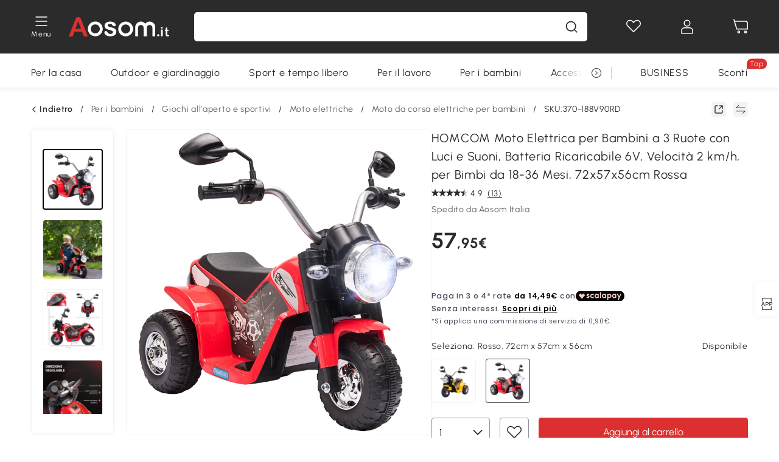

--- FILE ---
content_type: text/html; charset=utf-8
request_url: https://www.aosom.it/item/homcom-moto-elettrica-per-bambini-18-36-mesi-a-3-ruote-batteria-ricaricabile-rosso~370-188V90RD.html
body_size: 39848
content:

 <!DOCTYPE html>
 <html lang="it-IT">
   <head>
        <title>HOMCOM Moto Elettrica per Bambini a 3 Ruote con Luci e Suoni, Batteria Ricaricabile 6V, Velocità 2 km/h, per Bimbi da 18-36 Mesi, 72x57x56cm Rossa | Aosom Italy</title>
        <meta charset="utf-8">
        <meta http-equiv="X-UA-Compatible" content="IE=edge">
        
        <meta name="keywords" content="">
        
        <meta name="description" content="Prepara i più piccoli a vivere grandi avventure con la moto elettrica per bambini HOMCOM! Con la sua velocità di 2 km/h permette ai bimbi di controllare facilmente il movimento e guidare in sicurezza">
        <meta http-equiv="content-type" content="text/html;charset=utf-8">
        <meta name="viewport"   content="width=device-width, initial-scale=1, maximum-scale=3">
        <!-- Add to home screen for Windows -->
        <meta name="msapplication-TileImage" content="images/icons/icon-144x144.png">
        <meta name="msapplication-TileColor" content="#2F3BA2">
        <!-- Add to home screen for Safari on iOS -->
        <meta name="apple-mobile-web-app-capable" content="yes">
        <meta name="apple-mobile-web-app-status-bar-style" content="black">
        <meta name="apple-mobile-web-app-title" content="Aosom">
        
          
          <meta name="og:title" content="HOMCOM Moto Elettrica per Bambini a 3 Ruote con Luci e Suoni, Batteria Ricaricabile 6V, Velocità 2 km/h, per Bimbi da 18-36 Mesi, 72x57x56cm Rossa | Aosom Italy">
          
          <meta name="og:url" content="https://www.aosom.it/item/homcom-moto-elettrica-per-bambini-18-36-mesi-a-3-ruote-batteria-ricaricabile-rosso~370-188V90RD.html">
          
          <meta name="og:description" content="Prepara i più piccoli a vivere grandi avventure con la moto elettrica per bambini HOMCOM! Con la sua velocità di 2 km/h permette ai bimbi di controllare facilmente il movimento e guidare in sicurezza">
          
          <meta name="og:image" content="https://img.aosomcdn.com/100/product/2025/11/12/M752e719a761e71a7.jpg">
          
        
        
        <link rel="preconnect" href="https://cdn.aosomcdn.com">
        
        <link rel="preconnect" href="https://www.googletagmanager.com">
        <link rel="dns-prefetch" href="https://www.google-analytics.com">
        
        <link rel="dns-prefetch" href="https://shence-data-prod.aosom.com">
        
    
        
            <link rel="preload" as="image" href="https://img.aosomcdn.com/thumbnail/100/n0/product/2025/11/12/M752e719a761e71a7.jpg.webp" />
        
    
    

        
        
        
        
        
        <link rel="preload" href="https://cdn.aosomcdn.com/upload/style/font/Urbanist-VariableFont_wght.ttf" as="font" type="font/ttf" crossorigin>
        <link rel="apple-touch-icon" href="/logo.png" id="link-icon">
        
        <link rel="shortcut icon" href="/favicon.ico" type="image/x-icon" />
        
        
        
        <link rel="canonical" href="https://www.aosom.it/item/homcom-moto-elettrica-per-bambini-18-36-mesi-a-3-ruote-batteria-ricaricabile-rosso~370-188V90RD.html"/>
        
        
        <script async type="text/javascript" src="https://cdn.aosomcdn.com/upload/js/font_4676322_gocydphh52.js"> </script>
        
        <script>
          function loadCssAsync(s) {
            var link = document.createElement('link');link.rel = 'stylesheet';link.href = s;
            setTimeout(function() {document.head.appendChild(link)}, 30)
          }
          function loadJsAsync(s) {
            var a = document.createElement('script');a.src = s;a.defer = true;
            setTimeout(function() {document.head.appendChild(a)}, 30)
          }
        </script>

        
  
    
      <link href="https://cdn.aosomcdn.com/template2/public/css/pc~runtime-web.6fea7d03.css" rel="stylesheet">
    
  
    
      <link href="https://cdn.aosomcdn.com/template2/public/css/pc~web/detail.18e115bf.css" rel="stylesheet">
    
  
<script type="application/ld+json">{"@context":"http://schema.org","@type":"WebSite","name":"Aosom","url": "https://www.aosom.it/"}</script>
        
            
            <script type="application/ld+json">{"@context":"http://schema.org","@type":"BreadcrumbList","itemListElement":[{"@type":"ListItem","position":0,"item":{"@id":"https://www.aosom.it/category/per-bambini~484/","name":"Per i bambini"}},{"@type":"ListItem","position":1,"item":{"@id":"https://www.aosom.it/category/giochi-all-aperto-e-sportivi~842/","name":"Giochi all'aperto e sportivi"}},{"@type":"ListItem","position":2,"item":{"@id":"https://www.aosom.it/category/moto-elettriche~699/","name":"Moto elettriche"}},{"@type":"ListItem","position":3,"item":{"@id":"https://www.aosom.it/category/moto-elettriche~599/","name":"Moto da corsa elettriche per bambini"}}]}</script>
            
            <script type="application/ld+json">{
    "@context":"http://schema.org",
    "@type":"Product",
    "name":"HOMCOM Moto Elettrica per Bambini a 3 Ruote con Luci e Suoni, Batteria Ricaricabile 6V, Velocità 2 km/h, per Bimbi da 18-36 Mesi, 72x57x56cm Rossa",
    "image": ["https://img.aosomcdn.com/100/product/2025/11/12/M752e719a761e71a7.jpg","https://img.aosomcdn.com/100/product/2025/01/23/ni2afa19492f75ec7.jpg","https://img.aosomcdn.com/100/product/2025/01/23/iWl28819492f75ec7.jpg","https://img.aosomcdn.com/100/product/2025/01/23/Dwhfcc19492f75ec7.jpg","https://img.aosomcdn.com/100/product/2025/01/23/O0L78419492f75ec7.jpg","https://img.aosomcdn.com/100/product/2025/01/23/a2142019492f75ec7.jpg","https://img.aosomcdn.com/100/product/2025/01/23/ejQd9719492f75ec7.jpg","https://img.aosomcdn.com/100/product/2025/01/23/k46da719492f75ec7.jpg","https://img.aosomcdn.com/100/product/2025/01/23/amXcbb19492f75ec7.jpg","https://img.aosomcdn.com/100/product/2025/11/12/OT6b1b19a761e71a7.jpg","https://img.aosomcdn.com/100/product/2025/11/12/xyFdf319a761e71a7.jpg"],
    "brand":{
      "@type": "Brand",
      "name": "HOMCOM"
    },
    "review": [{"@type":"Review","author":{"@type":"Person","name":"Cliente Aosom"},"description":"Facilmente montata. Bimbo entusiasta. Montaggio abbastanza semplice con 2 persone.","reviewRating":{"@type":"Rating","bestRating":5,"ratingValue":5,"worstRating":"1"}},{"@type":"Review","author":{"@type":"Person","name":"alina alina"},"description":"Fin&#39;ora tutto aposto.Sarebbe gradito un video con l&#39;istruzione da montare perché dall libretto non si capisce grande cosa.Io ho impiegato 2 ore a montarla da sola.","reviewRating":{"@type":"Rating","bestRating":5,"ratingValue":5,"worstRating":"1"}},{"@type":"Review","author":{"@type":"Person","name":"Lucia Zangheri"},"description":"È proprio come in foto","reviewRating":{"@type":"Rating","bestRating":5,"ratingValue":4,"worstRating":"1"}},{"@type":"Review","author":{"@type":"Person","name":"Cliente Aosom"},"description":"Bella","reviewRating":{"@type":"Rating","bestRating":5,"ratingValue":5,"worstRating":"1"}},{"@type":"Review","author":{"@type":"Person","name":"Laura"},"description":"Ottimo imballaggio facile da montare . Lo consiglio ottimo qualità prezzo","reviewRating":{"@type":"Rating","bestRating":5,"ratingValue":5,"worstRating":"1"}}],
    "sku":"370-188V90RD",
    "gtin13": "1656K23OGM001",
    "productid": "gtin13:1656K23OGM001",
    "description":"Prepara i più piccoli a vivere grandi avventure con la moto elettrica per bambini HOMCOM! Con la sua velocità di 2 km/h permette ai bimbi di controllare facilmente il movimento e guidare in sicurezza",
    "aggregateRating":{
        "@type":"AggregateRating",
        "bestRating": "5",
        "reviewCount":13,
        "ratingValue":4.9
    },
    "offers":{
      "@type":"Offer",
      "url": "https://www.aosom.it/item/homcom-moto-elettrica-per-bambini-18-36-mesi-a-3-ruote-batteria-ricaricabile-rosso~1656K23OGM001.html",
      "availability":"http://schema.org/InStock",
      "priceCurrency":"EUR",
      "price":57.95,
      "priceValidUntil": "2023-01-11",
      "itemCondition": "https://schema.org/NewCondition",
      "seller": {
        "@type": "Organization",
        "name": "Aosom Italia"
      }
    }
  }</script>
            
        
        
        
        <meta name="Petal-Search-site-verification" content="1ca5eeaec7"><style>.faq-icon,.rt-service{display:none;}.advertisement-container .boutique-box{width:calc(100% - 30px);height:auto;margin:20px auto}div#scripts-inline~.article-wrap .a-select-modal .a-select-dropdown-item{line-height:1.2;padding:.1rem .2rem;height:auto}#wholesale-app .list-header .wweb-banner,#wholesale-app .list-top-crumbs+.wweb-banner{display:none}.app_download-tip-right div:nth-child(2){word-break:break-word!important}.recommend-goods .number-discount2 .number-p2{font-size:1rem}.content2-delievery .content2-delievery-select,.product-right-deliver .deliver-select{display:none}.error-tips{white-space:normal!important}.codetips .error-tips,.codetips .errorTips{white-space:pre-line!important}.content-flex{display:flex;align-items:center}.img-flex{display:flex;flex-direction:column;align-items:center;margin-left:5px}.app_download-discount,.app_download-tip-right>div:nth-child(2),.app_download-tip-right>div:nth-child(3),.code-use-tip{display:none!important}.settlement-area-new #check-gdpr{z-index:11;position:relative;}.footer-content-wrap-h5 .input .sub-error { position: unset !important; }.bestseller-banner .banner-in .banner-in-star{display:none!important;}</style><script>var appDownloadOn=document.documentElement.classList.contains("app-download-on");var appDownloadSession=sessionStorage.getItem("isShowAppDownload")?sessionStorage.getItem("isShowAppDownload"):1;if((appDownloadOn&&appDownloadSession!=1)||window.location.pathname.indexOf("shopcart")>-1||window.location.pathname.indexOf("payment")>-1){document.documentElement.classList.add("hidden-app-download")}var isHiddenNotice=document.cookie.indexOf("hideAnnouncement")>-1?1:0;if(isHiddenNotice){document.documentElement.classList.add("hidden-notice")}</script><script>window._needCartsAfterAdded=!0,window._afterAdded=!0</script><script>window._branchFlag=!0</script><script>var botPattern="(googlebot\/|bot|Googlebot-Mobile|Googlebot-Image|Google favicon|Mediapartners-Google|bingbot)";var regex=new RegExp(botPattern,'i');var allowedTracingOrigins=regex.test(navigator.userAgent);(function(h,o,u,n,d){h=h[d]=h[d]||{q:[],onReady:function(c){h.q.push(c)}};d=o.createElement(u);d.async=1;d.src=n;n=o.getElementsByTagName(u)[0];n.parentNode.insertBefore(d,n);})(window,document,'script','https://cdn.aosomcdn.com/upload/js/dataflux-rum.js','DATAFLUX_RUM');DATAFLUX_RUM.onReady(function(){DATAFLUX_RUM.init({applicationId:'72317e60_77bb_11ee_a9b1_35529db675de',datakitOrigin:'https://pv.aosom.it',env:window.location.hostname=='localhost'?'local':'prod',version:'1.0.0',service:'browser',sessionSampleRate:100,sessionReplaySampleRate:0,trackInteractions:true,traceType:'w3c_traceparent',allowedTracingOrigins:allowedTracingOrigins?[]:['https://www.aosom.it'],});window.DATAFLUX_RUM&&window.DATAFLUX_RUM.startSessionReplayRecording()});</script><script>function gtag(){dataLayer.push(arguments)}var adPermission;window.dataLayer=window.dataLayer||[],-1==window.location.search.indexOf("_aosomDebug")&&gtag("consent","default",{ad_storage:adPermission=-1<document.cookie.indexOf("third_party_adv_cookies")?"granted":"denied",analytics_storage:-1<document.cookie.indexOf("third_party_stats_cookies")?"granted":"denied",functionality_storage:"granted",personalization_storage:"granted",security_storage:"granted",ad_user_data:adPermission,ad_personalization:adPermission})</script>
        
        <script>
          window.locationSearch = window.location.search;
          window.dg = '0';
          window.slang = 'it'
          window.baseUrl = 'https://www.aosom.it'
          window.isWholesale = false
          var mode = "web";
          window.mode = mode;
          window.paylaterSwitch = 1
          window.sandBox = 0
          window.supportVrp = true
          window.vrpConfig = {"status":true,"throughPricePrefix":""}
        </script>
        
          <script>
          function Base64() {
  _keyStr = "ABCDEFGHIJKLMNOPQRSTUVWXYZabcdefghijklmnopqrstuvwxyz0123456789+/=";
  this.encode = function (input) {
    var output = "";
    var chr1, chr2, chr3, enc1, enc2, enc3, enc4;
    var i = 0;
    input = _utf8_encode(input);
    while (i < input.length) {
      chr1 = input.charCodeAt(i++);
      chr2 = input.charCodeAt(i++);
      chr3 = input.charCodeAt(i++);
      enc1 = chr1 >> 2;
      enc2 = ((chr1 & 3) << 4) | (chr2 >> 4);
      enc3 = ((chr2 & 15) << 2) | (chr3 >> 6);
      enc4 = chr3 & 63;
      if (isNaN(chr2)) {
        enc3 = enc4 = 64;
      } else if (isNaN(chr3)) {
        enc4 = 64;
      }
      output = output +
        _keyStr.charAt(enc1) + _keyStr.charAt(enc2) +
        _keyStr.charAt(enc3) + _keyStr.charAt(enc4);
    }
    return output;
  }

  // public method for decoding
  this.decode = function (input) {
    var output = "";
    var chr1, chr2, chr3;
    var enc1, enc2, enc3, enc4;
    var i = 0;
    input = input.replace(/\s/g, '+').replace(/[^A-Za-z0-9\+\/\=]/g, "");
    while (i < input.length) {
      enc1 = _keyStr.indexOf(input.charAt(i++));
      enc2 = _keyStr.indexOf(input.charAt(i++));
      enc3 = _keyStr.indexOf(input.charAt(i++));
      enc4 = _keyStr.indexOf(input.charAt(i++));
      chr1 = (enc1 << 2) | (enc2 >> 4);
      chr2 = ((enc2 & 15) << 4) | (enc3 >> 2);
      chr3 = ((enc3 & 3) << 6) | enc4;
      output = output + String.fromCharCode(chr1);
      if (enc3 != 64) {
        output = output + String.fromCharCode(chr2);
      }
      if (enc4 != 64) {
        output = output + String.fromCharCode(chr3);
      }
    }
    output = _utf8_decode(output);
    return output;
  }

  // private method for UTF-8 encoding
  _utf8_encode = function (string) {
    string = string.replace(/\r\n/g, "\n");
    var utftext = "";
    for (var n = 0; n < string.length; n++) {
      var c = string.charCodeAt(n);
      if (c < 128) {
        utftext += String.fromCharCode(c);
      } else if ((c > 127) && (c < 2048)) {
        utftext += String.fromCharCode((c >> 6) | 192);
        utftext += String.fromCharCode((c & 63) | 128);
      } else {
        utftext += String.fromCharCode((c >> 12) | 224);
        utftext += String.fromCharCode(((c >> 6) & 63) | 128);
        utftext += String.fromCharCode((c & 63) | 128);
      }

    }
    return utftext;
  }

  // private method for UTF-8 decoding
  _utf8_decode = function (utftext) {
    var string = "";
    var i = 0;
    var c = c1 = c2 = 0;
    while (i < utftext.length) {
      c = utftext.charCodeAt(i);
      if (c < 128) {
        string += String.fromCharCode(c);
        i++;
      } else if ((c > 191) && (c < 224)) {
        c2 = utftext.charCodeAt(i + 1);
        string += String.fromCharCode(((c & 31) << 6) | (c2 & 63));
        i += 2;
      } else {
        c2 = utftext.charCodeAt(i + 1);
        c3 = utftext.charCodeAt(i + 2);
        string += String.fromCharCode(((c & 15) << 12) | ((c2 & 63) << 6) | (c3 & 63));
        i += 3;
      }
    }
    return string;
  }
}

window.base64 = new Base64()

var eventName = 'click'

if (window.mode === 'web') {
  eventName = 'pointerdown'
} else if (window.mode === 'wap') {
  eventName = 'touchstart'
}

document.addEventListener(
  eventName,
  function (e) {
    var e = e || window.event,
      target = e.target || e.srcElement
    while (target.nodeName.toLowerCase() !== 'a') {
      target = target.parentNode
      if (target === document) {
        target = null
        break
      }
    }
    if (target && !target.getAttribute('data-hashref') && !target.getAttribute('linkurl')) {
      target.setAttribute('data-hashref', 1)
      tracking(target, e)
    }
  },
  true
)

function tracking(target, e) {
  var href = target.getAttribute('href')
  if (!href || href == '#' || href == 'javascript:void') {
    return
  }
  var path = formatRelativePath(href)
  var url = rmvLang(path)
  var link = href
  // �ж��Ƿ���ת����ҳ,������ҳ����
  if (!/^(\/)?item\//gi.test(url)) {
    var datacn = target.getAttribute('data-ga-cn') || ''
    var datacs = target.getAttribute('data-ga-cs') || ''
    if (datacs && window.TEA) {
      link = updateQueryStringParameter(link, 'pocv', TEA.encrypt({ cs: datacs, cn: datacn }))
    }
    target.setAttribute('href', link)
    return
  }
  
  var query = ''
  var obj = {}

  if (window.trackData) {
    for (var key in window.trackData) {
      if (window.trackData[key]) {
        obj[key] = window.trackData[key]
      }
    }
  }

  var block = target.getAttribute('block')
  var blockid = target.getAttribute('blockid')
  var eid = target.getAttribute('eid')
  var pagetype = target.getAttribute('pagetype')
  var pageid = target.getAttribute('pageid')
  if (block) {
    obj['block'] = block
  }
  if (blockid) {
    obj['blockid'] = blockid
  }
  if (eid) {
    obj['eid'] = eid
  }
  if (pagetype) {
    obj['pagetype'] = pagetype
  }
  if (pageid) {
    obj['pageid'] = pageid
  }
  var haveObj = false
  for (var val in obj) {
    haveObj = true
  }

  if (haveObj) {
    link = updateQueryStringParameter(link, 'recv', genRecv(obj))
  }

  if (window._unbxdRequestId) {
    link = updateQueryStringParameter(link, '_unbxdRequestId', window._unbxdRequestId)
  }

  var pocv = getQueryStringFromStr(window.location.search, 'pocv')
  var currPath = window.location.pathname
  if (window.TEA) {
    if (pocv) {
      if (currPath.indexOf('/activity/') > -1 || window._categoryPage) {
        pocv = JSON.parse(TEA.decrypt(pocv))
        pocv = Object.assign(pocv, {
          pn: document.title.substring(0, (document.title.lastIndexOf('|') > -1 ? document.title.lastIndexOf('|') : document.title.length)).trim(),
          pi: currPath
        })
        pocv = TEA.encrypt(pocv)
      }
      link = updateQueryStringParameter(link, 'pocv', pocv)
    } else {
      if (currPath.indexOf('/activity/') > -1) {
        pocv = {
          pn: document.title.substring(0, (document.title.lastIndexOf('|') > -1 ? document.title.lastIndexOf('|') : document.title.length)).trim(),
          pi: currPath
        }
        pocv = TEA.encrypt(pocv)
        link = updateQueryStringParameter(link, 'pocv', pocv)
      } else {
        var datacn = target.getAttribute('data-ga-cn') || ''
        var datacs = target.getAttribute('data-ga-cs') || ''
        if (datacs) {
          link = updateQueryStringParameter(link, 'pocv', TEA.encrypt({ cs: datacs, cn: datacn }))
        }
      }

    }
  }
  // if item in activity page, then dynamic add the "data-sensors-url-param-material_page_type" field
  // because it is generate by backend, not fixed
  var isIgnoreClick = target.getAttribute('data-sensors-click-ignore')
  if (!isIgnoreClick) {
    if (window.location.pathname.indexOf('/activity/') > -1) {
      target.setAttribute('data-sensors-url-param-material_page_type', getMaterialPageType(window.location.pathname))
    }
    var attributes = {}
    for (var i = 0; i <= target.attributes.length; i++) {
      if (target.attributes[i]) {
        var value = target.attributes[i].value
        var name = target.attributes[i].name
        if (value && value != 'null' && value != '[]' && (name.indexOf('data-sensors-url-param') > -1)) {
          var toValue = value == 'false' || value == 'true' ? (value == 'true') : value
          if (typeof toValue == 'string' && !isNaN(Number(toValue))) {
            toValue = Number(toValue)
          }
          attributes[name.substring(name.lastIndexOf('-') + 1)] = toValue
        }
      }
    }
    if (Object.keys(attributes).length && window.TEA) {
      link = updateQueryStringParameter(link, 'sensors_params', TEA.encrypt(attributes))
    }
  }
  target.setAttribute('href', link)
}

function updateQueryStringParameter(uri, key, value) {
  var re = new RegExp("([?&])" + key + "=.*?(&|#|$)", "i");
  if (value === undefined) {
    if (uri.match(re)) {
      return uri.replace(re, '$1$2').replace(/[?&]$/, '').replaceAll(/([?&])&+/g, '$1').replace(/[?&]#/, '#');
    } else {
      return uri;
    }
  } else {
    if (uri.match(re)) {
      return uri.replace(re, '$1' + key + "=" + value + '$2');
    } else {
      var hash = '';
      if (uri.indexOf('#') !== -1) {
        hash = uri.replace(/.*#/, '#');
        uri = uri.replace(/#.*/, '');
      }
      var separator = uri.indexOf('?') !== -1 ? "&" : "?";
      return uri + separator + key + "=" + value + hash;
    }
  }
}

function getMaterialPageType(url) {
  if (url.indexOf('/aosom-blog') > -1) {
    return 'blog'
  }
  if (url.indexOf('/activity/') > -1) {
    return 'activity_page'
  }
  if (/(\w+\-c\d+|\/category\/([a-zA-Z]+(-|_)?)*~[0-9]+)/.test(url)) {
    return 'category_page'
  }
  return 'other_page'
}


function getQueryStringFromStr(url, name) {
  if (window.URLSearchParams) {
    const urlParams = new URLSearchParams(url.substring(url.indexOf('?')));
    return urlParams.get(name);
  }
  let reg = new RegExp("(^|&)" + name + "=([^&]*)(&|$)", "i");
  let r = url.substr(1).match(reg);
  try {
    if (r != null) {
      return decodeURIComponent(r[2]);
    };
  } catch (error) {
    if (r != null) {
      return unescape(r[2]);
    };
  }
  return null;
}

function genRecv(obj) {
  return encodeURI(window.base64.encode(JSON.stringify(obj)))
}

function formatRelativePath(url) {
  url = url.replace(/^(https:\/\/|http:\/\/)/gi, '')
  url = url.replace(/(www.|popdev.|prod.|test.)?aosom.[\w.]+/gi, '')
  if (!/^\//gi.test(url)) {
    url = '/' + url
  }
  return url
}

function rmvLang(url) {
  return '/' + url.replace(/^(\/)?(en|fr|nl|de|es|it|pl|pt|zh|zh-cn|zh-tw|ro|ga|ja|ru|ga|)(\/)/gi, '')
}
          </script>
        
        <script>
          
          window.trackData = {"pagetype":"itm","pageid":"1656K23OGM001"}
          
          window.ggReCaptcha = '6Lf449UfAAAAAPlNNqgp6dSeCJtExpSm1HzjsTQR'
          window.scoreReCaptcha = '6LcpZdIaAAAAAA9uwHwAzvIyKgiu70auDY6MaDSk'
          window.checkReCaptcha = '6Ld3HzkpAAAAAO-S3f-prjXQmBannCJE8GOKUvka'
        </script>
    </head>

   

    <body class="aosom-site-it web-site   "><div id="aosom-menu-header" class="common-header">
  <div class="aosom-header bg-black-500">
    <div class="header-wrap flex items-center justify-between">
      <div class="header-left flex flex-row items-center mr-3">
        <div class="logo-wrap flex flex-row items-center ">
          
            <div class="menu-desc-wrap ga-event"
                data-ga-event="aosom_top_menu_icon_click"
                data-ga-key="click_item"
                data-ga-val="Category Menu">
              <i class="anticon anticon-icon-menu cates mb-1 !color-white">
    <svg fill="currentColor"
         aria-hidden="true"
         focusable="false"
         class="anticon-size-20"
         >
      <use xlink:href="#icon-menu"></use>
    </svg>
  </i>
              <span class="menu-desc color-white">Menu</span>
            </div>
          
          
            
              
                <a class="logo logo-it"
                   aria-label="COMMON.LOGO"
                   href="/">
                  <img src="https://cdn.aosomcdn.com/template2/public/common_images/logo-aosomit-white.svg"
                       alt="Aosom : ogni desiderio è un ordine" />
                </a>
              
            
          
        </div>
      </div>
      
        

<div class="a-search">
  <div class="a-search--wrap ">
    <form onsubmit="return false;" autocomplete="off">
      <input type="text"
             class="a-search--input search-input"
             autocomplete="nope"
             maxlength="200"
             data-duration-expose="3000" />
      <i class="a-search--clear-icon iconfont icon-shutdown a-fonts--16"
         style="display: none"></i>
      <button class="a-search--btn"
              type="button"
              aria-label="cerca">
        <i class="anticon anticon-icon-search a-search--icon !color-black-500">
    <svg fill="currentColor"
         aria-hidden="true"
         focusable="false"
         class="anticon-size-20"
         >
      <use xlink:href="#icon-search"></use>
    </svg>
  </i>
      </button>
    </form>
  </div>
  <div class="a-search--history">
    <div class="a-search-inner">
      <div class="flex flex-wrap">
        <div class="left-content">
          <div class="search-wrap recent">
            <div class="history-search-header">
              <div class="pop-title line-clamp-2 flex-1">
                Ultime ricerche
              </div>
              <div class="history-del-all color-gray-400 flex-row-reverse" tabindex="0">
                <i class="anticon anticon-icon-trash history-del-all-icon">
    <svg fill="currentColor"
         aria-hidden="true"
         focusable="false"
         class="anticon-size-16"
         >
      <use xlink:href="#icon-trash"></use>
    </svg>
  </i>
                <span class="history-del-all-text text-right">Cancella tutto</span>
              </div>
            </div>
            <div class="content">
              <ul>
              </ul>
            </div>
          </div>
          <div class="search-wrap top-history">
            <div class="pop-title">
              Ricerche principali
            </div>
            <div class="content">
              <ul class="">
              </ul>
            </div>
          </div>
        </div>
        <div class="right-content flex-1 px-5 pt-5">
          <div class="search-wrap">
            <div class="pop-title">
              I nostri consigli per te
            </div>
            <div class="content">
              <ul id="search-rec" class="flex flex-wrap search-rec mx--1.5 gap-y-3">
              </ul>
            </div>
          </div>
        </div>
      </div>
    </div>
  </div>
  <div class="a-search--hot">
    <div class="a-search-inner">
      <div class="flex flex-wrap">
        <div class="left-content">
          <div class="search-wrap term sub-content term-trends">
            <div class="history-search-header">
              <div class="pop-title">
                Suggerimenti
              </div>
            </div>
            <div class="content">
              <ul>
              </ul>
            </div>
          </div>
          <div class="search-wrap trends sub-content term-trends">
            <div class="history-search-header">
              <div class="pop-title">
                Tendenza
              </div>
            </div>
            <div class="content">
              <ul>
              </ul>
            </div>
          </div>
          <div class="search-wrap categories sub-content">
            <div class="history-search-header">
              <div class="pop-title">
                Categoria
              </div>
            </div>
            <div class="content">
              <ul>
              </ul>
            </div>
          </div>
        </div>
        <div class="right-content flex-1 px-5 pt-5">
          <div class="search-wrap products sub-content">
            <div class="pop-title">
              Prodotti
            </div>
            <div class="content">
              <ul class="flex flex-wrap search-rec mx--1.5 gap-y-3">
              </ul>
            </div>
          </div>
        </div>
      </div>
    </div>
  </div>
</div>

      
      <div class="opers">
        
        <div class="head-wish oper-item">
          <a href="javascript:void(0);" class="oper-db js-head-wish" data-href="/customer/account/wishlist" aria-label="Lista dei desideri">
            <i class="anticon anticon-icon-love !color-white">
    <svg fill="currentColor"
         aria-hidden="true"
         focusable="false"
         class="anticon-size-24"
         >
      <use xlink:href="#icon-love"></use>
    </svg>
  </i>
            <div class="head_badge wishlistNum">
              
  
  
    <span class="ant-badge ">
      
              
      
        <sup data-show="true" class="ant-scroll-number ant-badge-count ant-badge-not-a-wrapper" title="0">
          <span class="ant-scroll-number-only">
            <p class="ant-scroll-number-only-unit current"></p>
          </span>
        </sup>
      
    </span>
  

            </div>
          </a>
        </div>
        <div class="account oper-item">
          <a class="item account-enter"
             aria-label="Il mio account"
             href="javascript:void(0);"
             data-href="/customer/account"
             data-ga-val="headbar_account">
            <i class="anticon anticon-icon-user !color-white">
    <svg fill="currentColor"
         aria-hidden="true"
         focusable="false"
         class="anticon-size-24"
         >
      <use xlink:href="#icon-user"></use>
    </svg>
  </i>
          </a>
          <div class="account-pop-wrap">
            <div class="account-pop bg-white rd-1">
              <a class="header my-account cursor-pointer ga-event"
                 href="javascript:void(0);"
                 data-ga-event="aosom_top_header_account_click"
                 data-ga-key="click_item"
                 data-ga-val="headbar_account_my_account"
                 data-href="/customer/account">
                Il mio account
              </a>
              
              <a class="header my-orders cursor-pointer ga-event"
                 href="javascript:void(0);"
                 data-ga-event="aosom_top_header_account_click"
                 data-ga-key="click_item"
                 data-ga-val="headbar_account_order"
                 data-href="/customer/account/orders">
                I miei ordini
              </a>
              
              
              
                <a class="header my-codes cursor-pointer ga-event coupons"
                   href="javascript:void(0);"
                   data-ga-event="aosom_top_header_account_click"
                   data-ga-key="click_item"
                   data-ga-val="headbar_account_coupons"
                   data-href="/customer/account/code">
                  I miei coupon
                </a>
              
              <a class="header address-book cursor-pointer ga-event"
                 href="javascript:void(0);"
                 data-ga-event="aosom_top_header_account_click"
                 data-ga-key="click_item"
                 data-ga-val="headbar_account_address"
                 data-href="/customer/account/address/list">
                I miei indirizzi
              </a>
              
                
                
                  
                  
                    <a class="header activity-invite ga-event"
                       href="/activity/sconto-invita-un-amico"
                       data-ga-event="headbar_account_aosom_club"
                       data-ga-key="click_item"
                       data-ga-val="invite">Invita gli amici</a>
                  
                  
                
              
              <div class="account-oper login">
                ACCEDI
              </div>
            </div>
          </div>
        </div>
        <div class="cart oper-item">
          <a href="/shopcart" class="oper-db" aria-label="Carrello">
            <i class="anticon anticon-icon-shopcart !color-white">
    <svg fill="currentColor"
         aria-hidden="true"
         focusable="false"
         class="anticon-size-24"
         >
      <use xlink:href="#icon-shopcart"></use>
    </svg>
  </i>
            <div class="head_badge cartNum">
              
  
  
    <span class="ant-badge ">
      
              
      
        <sup data-show="true" class="ant-scroll-number ant-badge-count ant-badge-not-a-wrapper" title="0">
          <span class="ant-scroll-number-only">
            <p class="ant-scroll-number-only-unit current"></p>
          </span>
        </sup>
      
    </span>
  

            </div>
          </a>
        </div>
      </div>
    </div>
  </div>
  <div class="header-menu ">
    <div class="menu-background">
    </div>
    <div class="menu-content">
        
        <div class="menu-wrap main-menu show">
            <div class="user">
                <div class="icon">A</div>
                <div class="info"><span class="nickname login">È bello vederti qui!</span></div>
            </div>
            <div class="back-menu" data-index="1">
                <i class="anticon anticon-icon-arrow-left ">
    <svg fill="currentColor"
         aria-hidden="true"
         focusable="false"
         class="anticon-size-14"
         >
      <use xlink:href="#icon-arrow-left"></use>
    </svg>
  </i>
                <span>Torna al menu principale</span>
            </div>
            <div class="menu-items">
                <ul class="menu-ul first">
                        <li class="menu-li hs-c" cateId='23'>
                            <a class="item menu-item menu-item-first ga-event sensors-link sensors-param-link"
                                data-ga-event="aosom_sidebar_nav_click_level1"
                                href='/category/per-la-casa~482/'
                                data-link="/category/per-la-casa~482/"
                                data-ga-key="click_item" data-ga-val="Per la casa" data-sensors-url-param-module_from="hamburger_bar"
                                data-sensors-url-param-category_name="Per la casa">
                                <div class="menu-icon-box"><img class="menu-icon-img lazy" data-src='https://img.aosomcdn.com/100/product/2025/08/06/apAbfe1987dd885e6.png' /></div>
                                <span>Per la casa</span>
                            </a>
                        </li>
                        <li class="menu-li hs-c" cateId='1'>
                            <a class="item menu-item menu-item-first ga-event sensors-link sensors-param-link"
                                data-ga-event="aosom_sidebar_nav_click_level1"
                                href='/category/outdoor-giardinaggio~481/'
                                data-link="/category/outdoor-giardinaggio~481/"
                                data-ga-key="click_item" data-ga-val="Outdoor e giardinaggio" data-sensors-url-param-module_from="hamburger_bar"
                                data-sensors-url-param-category_name="Outdoor e giardinaggio">
                                <div class="menu-icon-box"><img class="menu-icon-img lazy" data-src='https://img.aosomcdn.com/100/product/2025/08/06/NBU3d21987dd8cd37.png' /></div>
                                <span>Outdoor e giardinaggio</span>
                            </a>
                        </li>
                        <li class="menu-li hs-c" cateId='10'>
                            <a class="item menu-item menu-item-first ga-event sensors-link sensors-param-link"
                                data-ga-event="aosom_sidebar_nav_click_level1"
                                href='/category/fitness-sport~486/'
                                data-link="/category/fitness-sport~486/"
                                data-ga-key="click_item" data-ga-val="Sport e tempo libero" data-sensors-url-param-module_from="hamburger_bar"
                                data-sensors-url-param-category_name="Sport e tempo libero">
                                <div class="menu-icon-box"><img class="menu-icon-img lazy" data-src='https://img.aosomcdn.com/100/product/2025/08/06/ApU7041987dd91073.png' /></div>
                                <span>Sport e tempo libero</span>
                            </a>
                        </li>
                        <li class="menu-li hs-c" cateId='4'>
                            <a class="item menu-item menu-item-first ga-event sensors-link sensors-param-link"
                                data-ga-event="aosom_sidebar_nav_click_level1"
                                href='/category/prodotti-lavoro~485/'
                                data-link="/category/prodotti-lavoro~485/"
                                data-ga-key="click_item" data-ga-val="Per il lavoro" data-sensors-url-param-module_from="hamburger_bar"
                                data-sensors-url-param-category_name="Per il lavoro">
                                <div class="menu-icon-box"><img class="menu-icon-img lazy" data-src='https://img.aosomcdn.com/100/product/2025/08/06/iZM7881987dd94ee5.png' /></div>
                                <span>Per il lavoro</span>
                            </a>
                        </li>
                        <li class="menu-li hs-c" cateId='7'>
                            <a class="item menu-item menu-item-first ga-event sensors-link sensors-param-link"
                                data-ga-event="aosom_sidebar_nav_click_level1"
                                href='/category/per-bambini~484/'
                                data-link="/category/per-bambini~484/"
                                data-ga-key="click_item" data-ga-val="Per i bambini" data-sensors-url-param-module_from="hamburger_bar"
                                data-sensors-url-param-category_name="Per i bambini">
                                <div class="menu-icon-box"><img class="menu-icon-img lazy" data-src='https://img.aosomcdn.com/100/product/2025/08/06/P5n6bf1987dd9d1e3.png' /></div>
                                <span>Per i bambini</span>
                            </a>
                        </li>
                        <li class="menu-li hs-c" cateId='12'>
                            <a class="item menu-item menu-item-first ga-event sensors-link sensors-param-link"
                                data-ga-event="aosom_sidebar_nav_click_level1"
                                href='/category/per-gli-animali~483/'
                                data-link="/category/per-gli-animali~483/"
                                data-ga-key="click_item" data-ga-val="Accessori per animali" data-sensors-url-param-module_from="hamburger_bar"
                                data-sensors-url-param-category_name="Accessori per animali">
                                <div class="menu-icon-box"><img class="menu-icon-img lazy" data-src='https://img.aosomcdn.com/100/product/2025/08/06/35a3a31987dda1ac4.png' /></div>
                                <span>Accessori per animali</span>
                            </a>
                        </li><li class="menu-li">
                            <a class="item menu-item no-sub" href="/new">
                                <div class="menu-icon-box">
                                    <img class="menu-icon-img lazy" data-src="https://cdn.aosomcdn.com/template2/public/common_images/web/new-arrivals.png" />
                                </div>
                                <span style="color: #dc2f2f;">Novità</span>
                            </a>
                        </li><li class="menu-li">
                            <a class="item menu-item no-sub" href="/activity/ispirazione">
                                <div class="menu-icon-box">
                                    <img class="menu-icon-img lazy" data-src="https://cdn.aosomcdn.com/template2/public/common_images/web/it-idea.png" />
                                </div>
                                <span>Ispirazione</span>
                            </a>
                        </li></ul>
            </div>
        </div>
    </div>

</div>

  <div id="aosom-header-navigation">
  <div id="aosom-header-container"
    class="a-container header-menu-container header-mutiline header-menu-it">
    <div id="aosom-menu" class="header-menu-area body-2">
      
      <div class="head-menu-l" id="head-menu">
        
        
          <ul class="layout head-menu-ul" id="head-menu-content">
            

            

            

            
            <li id="menu_23" data-id="23" class="top-li"
              data-child-length="11">
              <a href="/category/per-la-casa~482/"
                class="pr cate-menu black--text ga-event sensors-link sensors-param-link"
                data-ga-event="aosom_horizontal_nav_click_level1" data-ga-key="click_item" data-ga-val="Per la casa"
                data-sensors-url-param-module_from="category_bar" data-sensors-url-param-category_name="Per la casa">Per la casa</a>
            </li>
            
            <li id="menu_1" data-id="1" class="top-li"
              data-child-length="7">
              <a href="/category/outdoor-giardinaggio~481/"
                class="pr cate-menu black--text ga-event sensors-link sensors-param-link"
                data-ga-event="aosom_horizontal_nav_click_level1" data-ga-key="click_item" data-ga-val="Outdoor e giardinaggio"
                data-sensors-url-param-module_from="category_bar" data-sensors-url-param-category_name="Outdoor e giardinaggio">Outdoor e giardinaggio</a>
            </li>
            
            <li id="menu_10" data-id="10" class="top-li"
              data-child-length="8">
              <a href="/category/fitness-sport~486/"
                class="pr cate-menu black--text ga-event sensors-link sensors-param-link"
                data-ga-event="aosom_horizontal_nav_click_level1" data-ga-key="click_item" data-ga-val="Sport e tempo libero"
                data-sensors-url-param-module_from="category_bar" data-sensors-url-param-category_name="Sport e tempo libero">Sport e tempo libero</a>
            </li>
            
            <li id="menu_4" data-id="4" class="top-li"
              data-child-length="6">
              <a href="/category/prodotti-lavoro~485/"
                class="pr cate-menu black--text ga-event sensors-link sensors-param-link"
                data-ga-event="aosom_horizontal_nav_click_level1" data-ga-key="click_item" data-ga-val="Per il lavoro"
                data-sensors-url-param-module_from="category_bar" data-sensors-url-param-category_name="Per il lavoro">Per il lavoro</a>
            </li>
            
            <li id="menu_7" data-id="7" class="top-li"
              data-child-length="6">
              <a href="/category/per-bambini~484/"
                class="pr cate-menu black--text ga-event sensors-link sensors-param-link"
                data-ga-event="aosom_horizontal_nav_click_level1" data-ga-key="click_item" data-ga-val="Per i bambini"
                data-sensors-url-param-module_from="category_bar" data-sensors-url-param-category_name="Per i bambini">Per i bambini</a>
            </li>
            
            <li id="menu_12" data-id="12" class="top-li"
              data-child-length="6">
              <a href="/category/per-gli-animali~483/"
                class="pr cate-menu black--text ga-event sensors-link sensors-param-link"
                data-ga-event="aosom_horizontal_nav_click_level1" data-ga-key="click_item" data-ga-val="Accessori per animali"
                data-sensors-url-param-module_from="category_bar" data-sensors-url-param-category_name="Accessori per animali">Accessori per animali</a>
            </li>
            
            

            
            <li class="menu-li-last"><span></span></li>
          </ul>
        
      </div>
      <div class="head-menu-r">
        
          <div class="head-menu-r-line">
            <div class="menu-handle"><i class="anticon anticon-icon-turn color-black-500">
    <svg fill="currentColor"
         aria-hidden="true"
         focusable="false"
         class="anticon-size-16"
         >
      <use xlink:href="#icon-turn"></use>
    </svg>
  </i></div>
          </div>
        
        
          <div class="entry-2b ml-48">
            <a href="/page/spazi-professionali" class="text-16 color-black-500">BUSINESS</a>
          </div>
        
        
        
          <div class="inspiration ml-48 inspiration-box" tabindex="0">
            <a class="inspiration-logo text-16 color-black-500"></a>
            <div class="inspiration-wrap header-popup">
              <div class="header-popup-in">
                <div class="inspiration-photos mb-6"></div>
                <div class="inspiration-ideas">
                  
  <div class="inspiration-ideas-in"  >
  <div class="title-swiper flex flex-row justify-between items-center ">
    <div class="flex items-center fw-600 text-28 title-swiper-tit">
      
        <div class="first-letter"></div>
      </div>
      <div class="flex justify-end items-center swip-arrow">
          
          <div class="ml-5 switch-arrow ">
            
  <span class="card-turn flex items-center ">
    <span class="swiper-button-prev flex items-center justify-center"></span>
    
    <div class="swiper-pagination">
    </div>
    <span class="swiper-button-next flex items-center justify-center"></span>
  </span>

          </div></div>
    </div>
  
    <div class="swiper-container">
      <div class="swiper-wrapper">
        
                  
      </div>
    </div>
  </div>

                </div>
              </div>
            </div>
          </div>
        
        
        
          <div class="sale sale-it ml-48">
            <a class="sale-logo text-16 color-black-500">
              Sconti
              <sup class="sale-tag color-white text-12">
                <div class="bg-red-400">
                  Top
                </div>
              </sup>
            </a>
            <div class="sale-wrap header-popup">
              
  <div class="sale-wrap-in header-popup-in"  >
  <div class="title-swiper flex flex-row justify-between items-center ">
    <div class="flex items-center fw-600 text-28 title-swiper-tit">
      
        <div class="first-letter"></div>
      </div>
      <div class="flex justify-end items-center swip-arrow">
          
          <div class="ml-5 switch-arrow ">
            
  <span class="card-turn flex items-center ">
    <span class="swiper-button-prev flex items-center justify-center"></span>
    
    <div class="swiper-pagination">
    </div>
    <span class="swiper-button-next flex items-center justify-center"></span>
  </span>

          </div></div>
    </div>
  
    <div class="swiper-container">
      <div class="swiper-wrapper">
        
              
      </div>
    </div>
  </div>

            </div>
          </div>
        
      </div>
    </div>
  </div>
</div>
</div>


<div id="menu-layer">
</div>

<div id="mini-cart-drawer" class="flex flex-column" style="display: none;">
  <div class="text-20 fw-600 text-center py-7.5 mini-cart-title">
    Carrello (<span class="js-mini-qty">0</span>)
  </div>
  <div class="mini-cart-items flex-1 custom-scrollbar">
  </div>
  <div class="mini-cart-total text-center p-4">
    <div class="text-16 color-gray-500 mb-1">
      
      
        Subtotale
      
    </div>
    <div class="js-mini-amount text-24 fw-700 mb-3">
      0.00
    </div>
    
  
  
  
  
    <button   class="ant-btn waves-effect ant-btn-block js-mini-checkout mb-3 !px-3 !flex !items-center !justify-center"  >
      <i class="anticon anticon-icon-lock !color-white mr-1">
    <svg fill="currentColor"
         aria-hidden="true"
         focusable="false"
         class=""
         >
      <use xlink:href="#icon-lock"></use>
    </svg>
  </i>
      <span class="!ml-0" style="white-space: normal;">Acquista</span>
    </button>
  

    
      
    
  </div>
</div>

<script>
  var topBanner_store = {
    topBannerData: [{"img":"https://img.aosomcdn.com/440/220_cms/2025/08/04/DII31a19873280b76.jpg","url":"/activity/sconti-estivi","imgAlt":""},{"img":"https://img.aosomcdn.com/440/220_cms/2025/07/23/zvX31a198350ef3ac.jpg","url":"/activity/sconti-lettini-sdraio","word":"","imgAlt":""}]
	}
</script>

    <div class="main-layout">
      
  <div data-id="599" id="category-source"></div>
  
    <div data-sin="1656K23OGM001" id="sin-source"></div>
  
  
      
  
  <div class="pb-16 a-container bg-white">
    
    
    
    <script>
        window.detailCartAdd = 0
        window.FAQTips = "<div class=\"title-first text-20 fw-600 mb-6\" style=\"white-space:normal\">\n\tRegolamento FAQ\n</div>\n<div class=\"title-second text-16 fw-500 mb-2\" style=\"white-space:normal\">\n\tQuesta sezione è dedicata a risolvere i più comuni dubbi relativi ai nostri prodotti o servizi. Condividi con noi e con gli altri clienti le tue domande, ti daremo una risposta al più presto.\nPer fare in modo che la tua domanda venga presa in considerazione e pubblicata ti preghiamo di seguire le seguenti regole e suggerimenti:\n</div>\n<p class=\"paragraph mb-6 text-14\" style=\"white-space:normal;line-height:1.5\">\n\t-\tFai domande relative ai prodotti<br />\n-\tSii più specifico possibile fornendo dettagli quali il nome del prodotto, il link alla pagina, il codice SKU<br />\n-\tNon inserire informazioni personali come numero d’ordine, nome, indirizzo o numero di telefono<br />\n-\tUtilizza un linguaggio appropriato, cerca di essere il più chiaro possibile\n</p>\n<div class=\"title-second text-16 fw-500 mb-2\" style=\"white-space:normal\">\n\tTutte le domande inviate e le risposte sono soggette ai Termini e Condizioni d’uso (link) del sito.\nQuesta sezione non è dedicata alla risoluzione di problematiche legate all’evasione degli ordini. Se hai bisogno di aiuto per un prodotto che hai già acquistato contatta il nostro servizio clienti (clienti&#64;aosom.it).\n</div>"
    </script>
    <div id="data" packagesize="{&quot;unit&quot;: &quot;cm&quot;, &quot;width&quot;: &quot;33&quot;, &quot;height&quot;: &quot;28&quot;, &quot;length&quot;: &quot;57&quot;, &quot;boxUnit&quot;: &quot;CM&quot;, &quot;boxWidth&quot;: &quot;33.0000&quot;, &quot;boxHeight&quot;: &quot;28.0000&quot;, &quot;boxLength&quot;: &quot;57.0000&quot;, &quot;boxWeight&quot;: &quot;5&quot;, &quot;itemWidth&quot;: &quot;57&quot;, &quot;netWeight&quot;: &quot;4.0&quot;, &quot;itemHeight&quot;: &quot;56&quot;, &quot;itemLength&quot;: &quot;72&quot;, &quot;weightUnit&quot;: &quot;KG&quot;, &quot;grossWeight&quot;: &quot;5.0&quot;}" freightTemplateId="781359407274393600" pageSize="" sellerid="1" sin="1656K23OGM001" sellersku="370-188V90RD" throughPriceShow="false" traceid="d498e4197f534b8c939d80eab991469c"></div>
    <div class="detail-container bg-white">
      <div class="detail-content">
        <div class="items-center justify-between pt-6 content-crumbs flex">
	<div class="items-center content-crumbs-left flex">
			<span class="mr-3">
					<a href="javascript:history.go(-1)" class="items-center justify-center flex fw-600">
						<i class="anticon anticon-icon-arrow-left mr-1">
    <svg fill="currentColor"
         aria-hidden="true"
         focusable="false"
         class="anticon-size-10"
         >
      <use xlink:href="#icon-arrow-left"></use>
    </svg>
  </i>
						Indietro
					</a>
			</span>
			
				<span>/</span>
				<span class="mx-3 cursor-pointer">
					<a class="crumbsId ga-event sensors-link sensors-param-link color-gray-500" data-ga-event="aosom_item_breadcrumbs_click" href="/category/per-bambini~484/" data-sensors-url-param-module_from="bread_crumbs" data-sensors-url-param-category_name="Per i bambini" >Per i bambini</a>
				</span>
			
				<span>/</span>
				<span class="mx-3 cursor-pointer">
					<a class="crumbsId ga-event sensors-link sensors-param-link color-gray-500" data-ga-event="aosom_item_breadcrumbs_click" href="/category/giochi-all-aperto-e-sportivi~842/" data-sensors-url-param-module_from="bread_crumbs" data-sensors-url-param-category_name="Giochi all&#39;aperto e sportivi" >Giochi all&#39;aperto e sportivi</a>
				</span>
			
				<span>/</span>
				<span class="mx-3 cursor-pointer">
					<a class="crumbsId ga-event sensors-link sensors-param-link color-gray-500" data-ga-event="aosom_item_breadcrumbs_click" href="/category/moto-elettriche~699/" data-sensors-url-param-module_from="bread_crumbs" data-sensors-url-param-category_name="Moto elettriche" >Moto elettriche</a>
				</span>
			
				<span>/</span>
				<span class="mx-3 cursor-pointer">
					<a class="crumbsId ga-event sensors-link sensors-param-link color-gray-500" data-ga-event="aosom_item_breadcrumbs_click" href="/per-bambini/moto-elettriche-c599.html" data-sensors-url-param-module_from="bread_crumbs" data-sensors-url-param-category_name="Moto da corsa elettriche per bambini" >Moto da corsa elettriche per bambini</a>
				</span>
			
			<span>/</span>
			<span class="ml-3">SKU:370-188V90RD</span>
	</div>
	
	<div class="items-center dtl-rt-opt flex">
		
		<div id="share" class="ml-5" data-share="Condividi">
			<div class="bg-gray-100 share-txt rd-1">
				<i class="anticon anticon-icon-share ">
    <svg fill="currentColor"
         aria-hidden="true"
         focusable="false"
         class=""
         >
      <use xlink:href="#icon-share"></use>
    </svg>
  </i>
			</div>

			<div class="share-lists"></div>
		</div>
		
		
		
			<div class="items-center justify-center ml-3 bg-gray-100 cmp-opt flex rd-1" data-attr="">
				<i class="anticon anticon-icon-compare ">
    <svg fill="currentColor"
         aria-hidden="true"
         focusable="false"
         class=""
         >
      <use xlink:href="#icon-compare"></use>
    </svg>
  </i>
			</div>
		
	</div>
	
</div>

        
        <div class="content-product a-layout wrap" id="js-product-content">
          <div class="product-box">
            <div class="left-box flex-1">
              <div class="product-left js-product-left mb-12 "  data-no-tiling-flag >
                
                
                
<div class="product-img-box">
  <div class="inner">
    <div class="product-left-thumbnail">
      <div class="swiper-container"
        id="js-scroll-thumbs"
        data-length="11">
        <div class="swiper-wrapper" id="js-swiper-wrapper">
          
            
              
                
              
              <div class="swiper-slide">
                <img class="cloudzoom-gallery lazy cloudzoom-gallery-active"
                  data-index="1"
                  src="https://cdn.aosomcdn.com/template2/public"
                  data-src="https://img.aosomcdn.com/thumbnail/100/n4/product/2025/11/12/M752e719a761e71a7.jpg.webp"
                  imgIndex="1"
                  id="thumbnail-item-img1"
                  data-cloudzoom="useZoom:'.cloudzoom',image:'https://img.aosomcdn.com/thumbnail/100/n0/product/2025/11/12/M752e719a761e71a7.jpg.webp',zoomImage:'https://img.aosomcdn.com/100/product/2025/11/12/M752e719a761e71a7.jpg.webp'"
                  data-video=""
                  data-video-show=""
                  alt="HOMCOM Moto Elettrica per Bambini a 3 Ruote con Luci e Suoni, Batteria Ricaricabile 6V, Velocità 2 km/h, per Bimbi da 18-36 Mesi, 72x57x56cm Rossa(m-1)" />
                
              </div>
            
              
                
              
              <div class="swiper-slide">
                <img class="cloudzoom-gallery lazy cloudzoom-gallery-active"
                  data-index="2"
                  src="https://cdn.aosomcdn.com/template2/public"
                  data-src="https://img.aosomcdn.com/thumbnail/100/n4/product/2025/01/23/ni2afa19492f75ec7.jpg.webp"
                  imgIndex="2"
                  id="thumbnail-item-img2"
                  data-cloudzoom="useZoom:'.cloudzoom',image:'https://img.aosomcdn.com/thumbnail/100/n0/product/2025/01/23/ni2afa19492f75ec7.jpg.webp',zoomImage:'https://img.aosomcdn.com/100/product/2025/01/23/ni2afa19492f75ec7.jpg.webp'"
                  data-video=""
                  data-video-show=""
                  alt="HOMCOM Moto Elettrica per Bambini a 3 Ruote con Luci e Suoni, Batteria Ricaricabile 6V, Velocità 2 km/h, per Bimbi da 18-36 Mesi, 72x57x56cm Rossa(m-2)" />
                
              </div>
            
              
                
              
              <div class="swiper-slide">
                <img class="cloudzoom-gallery lazy cloudzoom-gallery-active"
                  data-index="3"
                  src="https://cdn.aosomcdn.com/template2/public"
                  data-src="https://img.aosomcdn.com/thumbnail/100/n4/product/2025/01/23/iWl28819492f75ec7.jpg.webp"
                  imgIndex="3"
                  id="thumbnail-item-img3"
                  data-cloudzoom="useZoom:'.cloudzoom',image:'https://img.aosomcdn.com/thumbnail/100/n0/product/2025/01/23/iWl28819492f75ec7.jpg.webp',zoomImage:'https://img.aosomcdn.com/100/product/2025/01/23/iWl28819492f75ec7.jpg.webp'"
                  data-video=""
                  data-video-show=""
                  alt="HOMCOM Moto Elettrica per Bambini a 3 Ruote con Luci e Suoni, Batteria Ricaricabile 6V, Velocità 2 km/h, per Bimbi da 18-36 Mesi, 72x57x56cm Rossa(m-3)" />
                
              </div>
            
              
                
              
              <div class="swiper-slide">
                <img class="cloudzoom-gallery lazy cloudzoom-gallery-active"
                  data-index="4"
                  src="https://cdn.aosomcdn.com/template2/public"
                  data-src="https://img.aosomcdn.com/thumbnail/100/n4/product/2025/01/23/Dwhfcc19492f75ec7.jpg.webp"
                  imgIndex="4"
                  id="thumbnail-item-img4"
                  data-cloudzoom="useZoom:'.cloudzoom',image:'https://img.aosomcdn.com/thumbnail/100/n0/product/2025/01/23/Dwhfcc19492f75ec7.jpg.webp',zoomImage:'https://img.aosomcdn.com/100/product/2025/01/23/Dwhfcc19492f75ec7.jpg.webp'"
                  data-video=""
                  data-video-show=""
                  alt="HOMCOM Moto Elettrica per Bambini a 3 Ruote con Luci e Suoni, Batteria Ricaricabile 6V, Velocità 2 km/h, per Bimbi da 18-36 Mesi, 72x57x56cm Rossa(m-4)" />
                
              </div>
            
              
                
              
              <div class="swiper-slide">
                <img class="cloudzoom-gallery lazy cloudzoom-gallery-active"
                  data-index="5"
                  src="https://cdn.aosomcdn.com/template2/public"
                  data-src="https://img.aosomcdn.com/thumbnail/100/n4/product/2025/01/23/O0L78419492f75ec7.jpg.webp"
                  imgIndex="5"
                  id="thumbnail-item-img5"
                  data-cloudzoom="useZoom:'.cloudzoom',image:'https://img.aosomcdn.com/thumbnail/100/n0/product/2025/01/23/O0L78419492f75ec7.jpg.webp',zoomImage:'https://img.aosomcdn.com/100/product/2025/01/23/O0L78419492f75ec7.jpg.webp'"
                  data-video=""
                  data-video-show=""
                  alt="HOMCOM Moto Elettrica per Bambini a 3 Ruote con Luci e Suoni, Batteria Ricaricabile 6V, Velocità 2 km/h, per Bimbi da 18-36 Mesi, 72x57x56cm Rossa(m-5)" />
                
              </div>
            
              
                
              
              <div class="swiper-slide">
                <img class="cloudzoom-gallery lazy cloudzoom-gallery-active"
                  data-index="6"
                  src="https://cdn.aosomcdn.com/template2/public"
                  data-src="https://img.aosomcdn.com/thumbnail/100/n4/product/2025/01/23/a2142019492f75ec7.jpg.webp"
                  imgIndex="6"
                  id="thumbnail-item-img6"
                  data-cloudzoom="useZoom:'.cloudzoom',image:'https://img.aosomcdn.com/thumbnail/100/n0/product/2025/01/23/a2142019492f75ec7.jpg.webp',zoomImage:'https://img.aosomcdn.com/100/product/2025/01/23/a2142019492f75ec7.jpg.webp'"
                  data-video=""
                  data-video-show=""
                  alt="HOMCOM Moto Elettrica per Bambini a 3 Ruote con Luci e Suoni, Batteria Ricaricabile 6V, Velocità 2 km/h, per Bimbi da 18-36 Mesi, 72x57x56cm Rossa(m-6)" />
                
              </div>
            
              
                
              
              <div class="swiper-slide">
                <img class="cloudzoom-gallery lazy cloudzoom-gallery-active"
                  data-index="7"
                  src="https://cdn.aosomcdn.com/template2/public"
                  data-src="https://img.aosomcdn.com/thumbnail/100/n4/product/2025/01/23/ejQd9719492f75ec7.jpg.webp"
                  imgIndex="7"
                  id="thumbnail-item-img7"
                  data-cloudzoom="useZoom:'.cloudzoom',image:'https://img.aosomcdn.com/thumbnail/100/n0/product/2025/01/23/ejQd9719492f75ec7.jpg.webp',zoomImage:'https://img.aosomcdn.com/100/product/2025/01/23/ejQd9719492f75ec7.jpg.webp'"
                  data-video=""
                  data-video-show=""
                  alt="HOMCOM Moto Elettrica per Bambini a 3 Ruote con Luci e Suoni, Batteria Ricaricabile 6V, Velocità 2 km/h, per Bimbi da 18-36 Mesi, 72x57x56cm Rossa(m-7)" />
                
              </div>
            
              
                
              
              <div class="swiper-slide">
                <img class="cloudzoom-gallery lazy cloudzoom-gallery-active"
                  data-index="8"
                  src="https://cdn.aosomcdn.com/template2/public"
                  data-src="https://img.aosomcdn.com/thumbnail/100/n4/product/2025/01/23/k46da719492f75ec7.jpg.webp"
                  imgIndex="8"
                  id="thumbnail-item-img8"
                  data-cloudzoom="useZoom:'.cloudzoom',image:'https://img.aosomcdn.com/thumbnail/100/n0/product/2025/01/23/k46da719492f75ec7.jpg.webp',zoomImage:'https://img.aosomcdn.com/100/product/2025/01/23/k46da719492f75ec7.jpg.webp'"
                  data-video=""
                  data-video-show=""
                  alt="HOMCOM Moto Elettrica per Bambini a 3 Ruote con Luci e Suoni, Batteria Ricaricabile 6V, Velocità 2 km/h, per Bimbi da 18-36 Mesi, 72x57x56cm Rossa(m-8)" />
                
              </div>
            
              
                
              
              <div class="swiper-slide">
                <img class="cloudzoom-gallery lazy cloudzoom-gallery-active"
                  data-index="9"
                  src="https://cdn.aosomcdn.com/template2/public"
                  data-src="https://img.aosomcdn.com/thumbnail/100/n4/product/2025/01/23/amXcbb19492f75ec7.jpg.webp"
                  imgIndex="9"
                  id="thumbnail-item-img9"
                  data-cloudzoom="useZoom:'.cloudzoom',image:'https://img.aosomcdn.com/thumbnail/100/n0/product/2025/01/23/amXcbb19492f75ec7.jpg.webp',zoomImage:'https://img.aosomcdn.com/100/product/2025/01/23/amXcbb19492f75ec7.jpg.webp'"
                  data-video=""
                  data-video-show=""
                  alt="HOMCOM Moto Elettrica per Bambini a 3 Ruote con Luci e Suoni, Batteria Ricaricabile 6V, Velocità 2 km/h, per Bimbi da 18-36 Mesi, 72x57x56cm Rossa(m-9)" />
                
              </div>
            
              
                
              
              <div class="swiper-slide">
                <img class="cloudzoom-gallery lazy cloudzoom-gallery-active"
                  data-index="10"
                  src="https://cdn.aosomcdn.com/template2/public"
                  data-src="https://img.aosomcdn.com/thumbnail/100/n4/product/2025/11/12/OT6b1b19a761e71a7.jpg.webp"
                  imgIndex="10"
                  id="thumbnail-item-img10"
                  data-cloudzoom="useZoom:'.cloudzoom',image:'https://img.aosomcdn.com/thumbnail/100/n0/product/2025/11/12/OT6b1b19a761e71a7.jpg.webp',zoomImage:'https://img.aosomcdn.com/100/product/2025/11/12/OT6b1b19a761e71a7.jpg.webp'"
                  data-video=""
                  data-video-show=""
                  alt="HOMCOM Moto Elettrica per Bambini a 3 Ruote con Luci e Suoni, Batteria Ricaricabile 6V, Velocità 2 km/h, per Bimbi da 18-36 Mesi, 72x57x56cm Rossa(m-10)" />
                
              </div>
            
              
                
              
              <div class="swiper-slide">
                <img class="cloudzoom-gallery lazy cloudzoom-gallery-active"
                  data-index="11"
                  src="https://cdn.aosomcdn.com/template2/public"
                  data-src="https://img.aosomcdn.com/thumbnail/100/n4/product/2025/11/12/xyFdf319a761e71a7.jpg.webp"
                  imgIndex="11"
                  id="thumbnail-item-img11"
                  data-cloudzoom="useZoom:'.cloudzoom',image:'https://img.aosomcdn.com/thumbnail/100/n0/product/2025/11/12/xyFdf319a761e71a7.jpg.webp',zoomImage:'https://img.aosomcdn.com/100/product/2025/11/12/xyFdf319a761e71a7.jpg.webp'"
                  data-video=""
                  data-video-show=""
                  alt="HOMCOM Moto Elettrica per Bambini a 3 Ruote con Luci e Suoni, Batteria Ricaricabile 6V, Velocità 2 km/h, per Bimbi da 18-36 Mesi, 72x57x56cm Rossa(m-11)" />
                
              </div>
            
          
        </div>
      </div>
      <div class="js-thumb-prev1 disabled">
        
        
  
  
  
  
    <button   class="ant-btn waves-effect ant-btn-circle ant-btn-sm !bg-gray-100" aria-label="
          Precedente
        " >
          <i class="anticon anticon-icon-up ">
    <svg fill="currentColor"
         aria-hidden="true"
         focusable="false"
         class=""
         >
      <use xlink:href="#icon-up"></use>
    </svg>
  </i>
        </button>
  

      </div>
      <div class="js-thumb-next1">
        
        
  
  
  
  
    <button   class="ant-btn waves-effect ant-btn-circle ant-btn-sm !bg-gray-100" aria-label="
          Successivo
        " >
          <i class="anticon anticon-icon-down ">
    <svg fill="currentColor"
         aria-hidden="true"
         focusable="false"
         class=""
         >
      <use xlink:href="#icon-down"></use>
    </svg>
  </i>
        </button>
  

      </div>
    </div>
    <div class="product-left-img">
      <div
        id="js-scroll-nothumbs"
        class="swiper-container "
        data-length="11"
      >
        <div class="swiper-wrapper">
          
            <div class="swiper-slide ">
              
              <picture class="picture">
                <img class="cloudzoom lazy rd-2"
                  style="width:100%"
                  data-originImage="https://img.aosomcdn.com/100/product/2025/11/12/M752e719a761e71a7.jpg"
                  src="https://cdn.aosomcdn.com/template2/public"
                  data-src="https://img.aosomcdn.com/thumbnail/100/n0/product/2025/11/12/M752e719a761e71a7.jpg.webp"
                  alt="HOMCOM Moto Elettrica per Bambini a 3 Ruote con Luci e Suoni, Batteria Ricaricabile 6V, Velocità 2 km/h, per Bimbi da 18-36 Mesi, 72x57x56cm Rossa" />
              </picture>
              <div class="svg-load rd-2">
                <svg class="rd-2"
                  style="width: 100%;
                            height: 100%"
                  role="img"
                  width="1"
                  height="1"
                  aria-labelledby="loading-aria"
                  viewBox="0 0 1 1"
                  preserveAspectRatio="none">
                  <title id="loading-aria">Loading...</title>
                  <rect x="0" y="0" width="100%" height="100%" clip-path="url(#clip-path)" style="fill: url('#fill');"></rect>
                  <defs>
                  <clipPath id="clip-path">
                  <rect x="0" y="0" rx="0" ry="0" width="1" height="1" />
                  </clipPath>
                  <linearGradient id="fill" x2="100%" y2="100%" x1="0%" y1="0%">
                  <stop offset="0.599964" stop-color="#f3f3f3" stop-opacity="1">
                  <animate attributeName="offset" values="-2; -2; 1" keyTimes="0; 0.25; 1" dur="0.75s" repeatCount="indefinite"></animate>
                  </stop>
                  <stop offset="1.59996" stop-color="#ecebeb" stop-opacity="1">
                  <animate attributeName="offset" values="-1; -1; 2" keyTimes="0; 0.25; 1" dur="0.75s" repeatCount="indefinite"></animate>
                  </stop>
                  <stop offset="2.59996" stop-color="#f3f3f3" stop-opacity="1">
                  <animate attributeName="offset" values="0; 0; 3" keyTimes="0; 0.25; 1" dur="0.75s" repeatCount="indefinite"></animate>
                  </stop>
                  </linearGradient>
                  </defs>
                </svg>
              </div>
              
              
            </div>
          
            <div class="swiper-slide ">
              
              <picture class="picture">
                <img class="cloudzoom lazy rd-2"
                  style="width:100%"
                  data-originImage="https://img.aosomcdn.com/100/product/2025/01/23/ni2afa19492f75ec7.jpg"
                  src="https://cdn.aosomcdn.com/template2/public"
                  data-src="https://img.aosomcdn.com/thumbnail/100/n0/product/2025/01/23/ni2afa19492f75ec7.jpg.webp"
                  alt="HOMCOM Moto Elettrica per Bambini a 3 Ruote con Luci e Suoni, Batteria Ricaricabile 6V, Velocità 2 km/h, per Bimbi da 18-36 Mesi, 72x57x56cm Rossa" />
              </picture>
              <div class="svg-load rd-2">
                <svg class="rd-2"
                  style="width: 100%;
                            height: 100%"
                  role="img"
                  width="1"
                  height="1"
                  aria-labelledby="loading-aria"
                  viewBox="0 0 1 1"
                  preserveAspectRatio="none">
                  <title id="loading-aria">Loading...</title>
                  <rect x="0" y="0" width="100%" height="100%" clip-path="url(#clip-path)" style="fill: url('#fill');"></rect>
                  <defs>
                  <clipPath id="clip-path">
                  <rect x="0" y="0" rx="0" ry="0" width="1" height="1" />
                  </clipPath>
                  <linearGradient id="fill" x2="100%" y2="100%" x1="0%" y1="0%">
                  <stop offset="0.599964" stop-color="#f3f3f3" stop-opacity="1">
                  <animate attributeName="offset" values="-2; -2; 1" keyTimes="0; 0.25; 1" dur="0.75s" repeatCount="indefinite"></animate>
                  </stop>
                  <stop offset="1.59996" stop-color="#ecebeb" stop-opacity="1">
                  <animate attributeName="offset" values="-1; -1; 2" keyTimes="0; 0.25; 1" dur="0.75s" repeatCount="indefinite"></animate>
                  </stop>
                  <stop offset="2.59996" stop-color="#f3f3f3" stop-opacity="1">
                  <animate attributeName="offset" values="0; 0; 3" keyTimes="0; 0.25; 1" dur="0.75s" repeatCount="indefinite"></animate>
                  </stop>
                  </linearGradient>
                  </defs>
                </svg>
              </div>
              
              
            </div>
          
            <div class="swiper-slide ">
              
              <picture class="picture">
                <img class="cloudzoom lazy rd-2"
                  style="width:100%"
                  data-originImage="https://img.aosomcdn.com/100/product/2025/01/23/iWl28819492f75ec7.jpg"
                  src="https://cdn.aosomcdn.com/template2/public"
                  data-src="https://img.aosomcdn.com/thumbnail/100/n0/product/2025/01/23/iWl28819492f75ec7.jpg.webp"
                  alt="HOMCOM Moto Elettrica per Bambini a 3 Ruote con Luci e Suoni, Batteria Ricaricabile 6V, Velocità 2 km/h, per Bimbi da 18-36 Mesi, 72x57x56cm Rossa" />
              </picture>
              <div class="svg-load rd-2">
                <svg class="rd-2"
                  style="width: 100%;
                            height: 100%"
                  role="img"
                  width="1"
                  height="1"
                  aria-labelledby="loading-aria"
                  viewBox="0 0 1 1"
                  preserveAspectRatio="none">
                  <title id="loading-aria">Loading...</title>
                  <rect x="0" y="0" width="100%" height="100%" clip-path="url(#clip-path)" style="fill: url('#fill');"></rect>
                  <defs>
                  <clipPath id="clip-path">
                  <rect x="0" y="0" rx="0" ry="0" width="1" height="1" />
                  </clipPath>
                  <linearGradient id="fill" x2="100%" y2="100%" x1="0%" y1="0%">
                  <stop offset="0.599964" stop-color="#f3f3f3" stop-opacity="1">
                  <animate attributeName="offset" values="-2; -2; 1" keyTimes="0; 0.25; 1" dur="0.75s" repeatCount="indefinite"></animate>
                  </stop>
                  <stop offset="1.59996" stop-color="#ecebeb" stop-opacity="1">
                  <animate attributeName="offset" values="-1; -1; 2" keyTimes="0; 0.25; 1" dur="0.75s" repeatCount="indefinite"></animate>
                  </stop>
                  <stop offset="2.59996" stop-color="#f3f3f3" stop-opacity="1">
                  <animate attributeName="offset" values="0; 0; 3" keyTimes="0; 0.25; 1" dur="0.75s" repeatCount="indefinite"></animate>
                  </stop>
                  </linearGradient>
                  </defs>
                </svg>
              </div>
              
              
            </div>
          
            <div class="swiper-slide ">
              
              <picture class="picture">
                <img class="cloudzoom lazy rd-2"
                  style="width:100%"
                  data-originImage="https://img.aosomcdn.com/100/product/2025/01/23/Dwhfcc19492f75ec7.jpg"
                  src="https://cdn.aosomcdn.com/template2/public"
                  data-src="https://img.aosomcdn.com/thumbnail/100/n0/product/2025/01/23/Dwhfcc19492f75ec7.jpg.webp"
                  alt="HOMCOM Moto Elettrica per Bambini a 3 Ruote con Luci e Suoni, Batteria Ricaricabile 6V, Velocità 2 km/h, per Bimbi da 18-36 Mesi, 72x57x56cm Rossa" />
              </picture>
              <div class="svg-load rd-2">
                <svg class="rd-2"
                  style="width: 100%;
                            height: 100%"
                  role="img"
                  width="1"
                  height="1"
                  aria-labelledby="loading-aria"
                  viewBox="0 0 1 1"
                  preserveAspectRatio="none">
                  <title id="loading-aria">Loading...</title>
                  <rect x="0" y="0" width="100%" height="100%" clip-path="url(#clip-path)" style="fill: url('#fill');"></rect>
                  <defs>
                  <clipPath id="clip-path">
                  <rect x="0" y="0" rx="0" ry="0" width="1" height="1" />
                  </clipPath>
                  <linearGradient id="fill" x2="100%" y2="100%" x1="0%" y1="0%">
                  <stop offset="0.599964" stop-color="#f3f3f3" stop-opacity="1">
                  <animate attributeName="offset" values="-2; -2; 1" keyTimes="0; 0.25; 1" dur="0.75s" repeatCount="indefinite"></animate>
                  </stop>
                  <stop offset="1.59996" stop-color="#ecebeb" stop-opacity="1">
                  <animate attributeName="offset" values="-1; -1; 2" keyTimes="0; 0.25; 1" dur="0.75s" repeatCount="indefinite"></animate>
                  </stop>
                  <stop offset="2.59996" stop-color="#f3f3f3" stop-opacity="1">
                  <animate attributeName="offset" values="0; 0; 3" keyTimes="0; 0.25; 1" dur="0.75s" repeatCount="indefinite"></animate>
                  </stop>
                  </linearGradient>
                  </defs>
                </svg>
              </div>
              
              
            </div>
          
            <div class="swiper-slide ">
              
              <picture class="picture">
                <img class="cloudzoom lazy rd-2"
                  style="width:100%"
                  data-originImage="https://img.aosomcdn.com/100/product/2025/01/23/O0L78419492f75ec7.jpg"
                  src="https://cdn.aosomcdn.com/template2/public"
                  data-src="https://img.aosomcdn.com/thumbnail/100/n0/product/2025/01/23/O0L78419492f75ec7.jpg.webp"
                  alt="HOMCOM Moto Elettrica per Bambini a 3 Ruote con Luci e Suoni, Batteria Ricaricabile 6V, Velocità 2 km/h, per Bimbi da 18-36 Mesi, 72x57x56cm Rossa" />
              </picture>
              <div class="svg-load rd-2">
                <svg class="rd-2"
                  style="width: 100%;
                            height: 100%"
                  role="img"
                  width="1"
                  height="1"
                  aria-labelledby="loading-aria"
                  viewBox="0 0 1 1"
                  preserveAspectRatio="none">
                  <title id="loading-aria">Loading...</title>
                  <rect x="0" y="0" width="100%" height="100%" clip-path="url(#clip-path)" style="fill: url('#fill');"></rect>
                  <defs>
                  <clipPath id="clip-path">
                  <rect x="0" y="0" rx="0" ry="0" width="1" height="1" />
                  </clipPath>
                  <linearGradient id="fill" x2="100%" y2="100%" x1="0%" y1="0%">
                  <stop offset="0.599964" stop-color="#f3f3f3" stop-opacity="1">
                  <animate attributeName="offset" values="-2; -2; 1" keyTimes="0; 0.25; 1" dur="0.75s" repeatCount="indefinite"></animate>
                  </stop>
                  <stop offset="1.59996" stop-color="#ecebeb" stop-opacity="1">
                  <animate attributeName="offset" values="-1; -1; 2" keyTimes="0; 0.25; 1" dur="0.75s" repeatCount="indefinite"></animate>
                  </stop>
                  <stop offset="2.59996" stop-color="#f3f3f3" stop-opacity="1">
                  <animate attributeName="offset" values="0; 0; 3" keyTimes="0; 0.25; 1" dur="0.75s" repeatCount="indefinite"></animate>
                  </stop>
                  </linearGradient>
                  </defs>
                </svg>
              </div>
              
              
            </div>
          
            <div class="swiper-slide ">
              
              <picture class="picture">
                <img class="cloudzoom lazy rd-2"
                  style="width:100%"
                  data-originImage="https://img.aosomcdn.com/100/product/2025/01/23/a2142019492f75ec7.jpg"
                  src="https://cdn.aosomcdn.com/template2/public"
                  data-src="https://img.aosomcdn.com/thumbnail/100/n0/product/2025/01/23/a2142019492f75ec7.jpg.webp"
                  alt="HOMCOM Moto Elettrica per Bambini a 3 Ruote con Luci e Suoni, Batteria Ricaricabile 6V, Velocità 2 km/h, per Bimbi da 18-36 Mesi, 72x57x56cm Rossa" />
              </picture>
              <div class="svg-load rd-2">
                <svg class="rd-2"
                  style="width: 100%;
                            height: 100%"
                  role="img"
                  width="1"
                  height="1"
                  aria-labelledby="loading-aria"
                  viewBox="0 0 1 1"
                  preserveAspectRatio="none">
                  <title id="loading-aria">Loading...</title>
                  <rect x="0" y="0" width="100%" height="100%" clip-path="url(#clip-path)" style="fill: url('#fill');"></rect>
                  <defs>
                  <clipPath id="clip-path">
                  <rect x="0" y="0" rx="0" ry="0" width="1" height="1" />
                  </clipPath>
                  <linearGradient id="fill" x2="100%" y2="100%" x1="0%" y1="0%">
                  <stop offset="0.599964" stop-color="#f3f3f3" stop-opacity="1">
                  <animate attributeName="offset" values="-2; -2; 1" keyTimes="0; 0.25; 1" dur="0.75s" repeatCount="indefinite"></animate>
                  </stop>
                  <stop offset="1.59996" stop-color="#ecebeb" stop-opacity="1">
                  <animate attributeName="offset" values="-1; -1; 2" keyTimes="0; 0.25; 1" dur="0.75s" repeatCount="indefinite"></animate>
                  </stop>
                  <stop offset="2.59996" stop-color="#f3f3f3" stop-opacity="1">
                  <animate attributeName="offset" values="0; 0; 3" keyTimes="0; 0.25; 1" dur="0.75s" repeatCount="indefinite"></animate>
                  </stop>
                  </linearGradient>
                  </defs>
                </svg>
              </div>
              
              
            </div>
          
            <div class="swiper-slide ">
              
              <picture class="picture">
                <img class="cloudzoom lazy rd-2"
                  style="width:100%"
                  data-originImage="https://img.aosomcdn.com/100/product/2025/01/23/ejQd9719492f75ec7.jpg"
                  src="https://cdn.aosomcdn.com/template2/public"
                  data-src="https://img.aosomcdn.com/thumbnail/100/n0/product/2025/01/23/ejQd9719492f75ec7.jpg.webp"
                  alt="HOMCOM Moto Elettrica per Bambini a 3 Ruote con Luci e Suoni, Batteria Ricaricabile 6V, Velocità 2 km/h, per Bimbi da 18-36 Mesi, 72x57x56cm Rossa" />
              </picture>
              <div class="svg-load rd-2">
                <svg class="rd-2"
                  style="width: 100%;
                            height: 100%"
                  role="img"
                  width="1"
                  height="1"
                  aria-labelledby="loading-aria"
                  viewBox="0 0 1 1"
                  preserveAspectRatio="none">
                  <title id="loading-aria">Loading...</title>
                  <rect x="0" y="0" width="100%" height="100%" clip-path="url(#clip-path)" style="fill: url('#fill');"></rect>
                  <defs>
                  <clipPath id="clip-path">
                  <rect x="0" y="0" rx="0" ry="0" width="1" height="1" />
                  </clipPath>
                  <linearGradient id="fill" x2="100%" y2="100%" x1="0%" y1="0%">
                  <stop offset="0.599964" stop-color="#f3f3f3" stop-opacity="1">
                  <animate attributeName="offset" values="-2; -2; 1" keyTimes="0; 0.25; 1" dur="0.75s" repeatCount="indefinite"></animate>
                  </stop>
                  <stop offset="1.59996" stop-color="#ecebeb" stop-opacity="1">
                  <animate attributeName="offset" values="-1; -1; 2" keyTimes="0; 0.25; 1" dur="0.75s" repeatCount="indefinite"></animate>
                  </stop>
                  <stop offset="2.59996" stop-color="#f3f3f3" stop-opacity="1">
                  <animate attributeName="offset" values="0; 0; 3" keyTimes="0; 0.25; 1" dur="0.75s" repeatCount="indefinite"></animate>
                  </stop>
                  </linearGradient>
                  </defs>
                </svg>
              </div>
              
              
            </div>
          
            <div class="swiper-slide ">
              
              <picture class="picture">
                <img class="cloudzoom lazy rd-2"
                  style="width:100%"
                  data-originImage="https://img.aosomcdn.com/100/product/2025/01/23/k46da719492f75ec7.jpg"
                  src="https://cdn.aosomcdn.com/template2/public"
                  data-src="https://img.aosomcdn.com/thumbnail/100/n0/product/2025/01/23/k46da719492f75ec7.jpg.webp"
                  alt="HOMCOM Moto Elettrica per Bambini a 3 Ruote con Luci e Suoni, Batteria Ricaricabile 6V, Velocità 2 km/h, per Bimbi da 18-36 Mesi, 72x57x56cm Rossa" />
              </picture>
              <div class="svg-load rd-2">
                <svg class="rd-2"
                  style="width: 100%;
                            height: 100%"
                  role="img"
                  width="1"
                  height="1"
                  aria-labelledby="loading-aria"
                  viewBox="0 0 1 1"
                  preserveAspectRatio="none">
                  <title id="loading-aria">Loading...</title>
                  <rect x="0" y="0" width="100%" height="100%" clip-path="url(#clip-path)" style="fill: url('#fill');"></rect>
                  <defs>
                  <clipPath id="clip-path">
                  <rect x="0" y="0" rx="0" ry="0" width="1" height="1" />
                  </clipPath>
                  <linearGradient id="fill" x2="100%" y2="100%" x1="0%" y1="0%">
                  <stop offset="0.599964" stop-color="#f3f3f3" stop-opacity="1">
                  <animate attributeName="offset" values="-2; -2; 1" keyTimes="0; 0.25; 1" dur="0.75s" repeatCount="indefinite"></animate>
                  </stop>
                  <stop offset="1.59996" stop-color="#ecebeb" stop-opacity="1">
                  <animate attributeName="offset" values="-1; -1; 2" keyTimes="0; 0.25; 1" dur="0.75s" repeatCount="indefinite"></animate>
                  </stop>
                  <stop offset="2.59996" stop-color="#f3f3f3" stop-opacity="1">
                  <animate attributeName="offset" values="0; 0; 3" keyTimes="0; 0.25; 1" dur="0.75s" repeatCount="indefinite"></animate>
                  </stop>
                  </linearGradient>
                  </defs>
                </svg>
              </div>
              
              
            </div>
          
            <div class="swiper-slide ">
              
              <picture class="picture">
                <img class="cloudzoom lazy rd-2"
                  style="width:100%"
                  data-originImage="https://img.aosomcdn.com/100/product/2025/01/23/amXcbb19492f75ec7.jpg"
                  src="https://cdn.aosomcdn.com/template2/public"
                  data-src="https://img.aosomcdn.com/thumbnail/100/n0/product/2025/01/23/amXcbb19492f75ec7.jpg.webp"
                  alt="HOMCOM Moto Elettrica per Bambini a 3 Ruote con Luci e Suoni, Batteria Ricaricabile 6V, Velocità 2 km/h, per Bimbi da 18-36 Mesi, 72x57x56cm Rossa" />
              </picture>
              <div class="svg-load rd-2">
                <svg class="rd-2"
                  style="width: 100%;
                            height: 100%"
                  role="img"
                  width="1"
                  height="1"
                  aria-labelledby="loading-aria"
                  viewBox="0 0 1 1"
                  preserveAspectRatio="none">
                  <title id="loading-aria">Loading...</title>
                  <rect x="0" y="0" width="100%" height="100%" clip-path="url(#clip-path)" style="fill: url('#fill');"></rect>
                  <defs>
                  <clipPath id="clip-path">
                  <rect x="0" y="0" rx="0" ry="0" width="1" height="1" />
                  </clipPath>
                  <linearGradient id="fill" x2="100%" y2="100%" x1="0%" y1="0%">
                  <stop offset="0.599964" stop-color="#f3f3f3" stop-opacity="1">
                  <animate attributeName="offset" values="-2; -2; 1" keyTimes="0; 0.25; 1" dur="0.75s" repeatCount="indefinite"></animate>
                  </stop>
                  <stop offset="1.59996" stop-color="#ecebeb" stop-opacity="1">
                  <animate attributeName="offset" values="-1; -1; 2" keyTimes="0; 0.25; 1" dur="0.75s" repeatCount="indefinite"></animate>
                  </stop>
                  <stop offset="2.59996" stop-color="#f3f3f3" stop-opacity="1">
                  <animate attributeName="offset" values="0; 0; 3" keyTimes="0; 0.25; 1" dur="0.75s" repeatCount="indefinite"></animate>
                  </stop>
                  </linearGradient>
                  </defs>
                </svg>
              </div>
              
              
            </div>
          
            <div class="swiper-slide ">
              
              <picture class="picture">
                <img class="cloudzoom lazy rd-2"
                  style="width:100%"
                  data-originImage="https://img.aosomcdn.com/100/product/2025/11/12/OT6b1b19a761e71a7.jpg"
                  src="https://cdn.aosomcdn.com/template2/public"
                  data-src="https://img.aosomcdn.com/thumbnail/100/n0/product/2025/11/12/OT6b1b19a761e71a7.jpg.webp"
                  alt="HOMCOM Moto Elettrica per Bambini a 3 Ruote con Luci e Suoni, Batteria Ricaricabile 6V, Velocità 2 km/h, per Bimbi da 18-36 Mesi, 72x57x56cm Rossa" />
              </picture>
              <div class="svg-load rd-2">
                <svg class="rd-2"
                  style="width: 100%;
                            height: 100%"
                  role="img"
                  width="1"
                  height="1"
                  aria-labelledby="loading-aria"
                  viewBox="0 0 1 1"
                  preserveAspectRatio="none">
                  <title id="loading-aria">Loading...</title>
                  <rect x="0" y="0" width="100%" height="100%" clip-path="url(#clip-path)" style="fill: url('#fill');"></rect>
                  <defs>
                  <clipPath id="clip-path">
                  <rect x="0" y="0" rx="0" ry="0" width="1" height="1" />
                  </clipPath>
                  <linearGradient id="fill" x2="100%" y2="100%" x1="0%" y1="0%">
                  <stop offset="0.599964" stop-color="#f3f3f3" stop-opacity="1">
                  <animate attributeName="offset" values="-2; -2; 1" keyTimes="0; 0.25; 1" dur="0.75s" repeatCount="indefinite"></animate>
                  </stop>
                  <stop offset="1.59996" stop-color="#ecebeb" stop-opacity="1">
                  <animate attributeName="offset" values="-1; -1; 2" keyTimes="0; 0.25; 1" dur="0.75s" repeatCount="indefinite"></animate>
                  </stop>
                  <stop offset="2.59996" stop-color="#f3f3f3" stop-opacity="1">
                  <animate attributeName="offset" values="0; 0; 3" keyTimes="0; 0.25; 1" dur="0.75s" repeatCount="indefinite"></animate>
                  </stop>
                  </linearGradient>
                  </defs>
                </svg>
              </div>
              
              
            </div>
          
            <div class="swiper-slide ">
              
              <picture class="picture">
                <img class="cloudzoom lazy rd-2"
                  style="width:100%"
                  data-originImage="https://img.aosomcdn.com/100/product/2025/11/12/xyFdf319a761e71a7.jpg"
                  src="https://cdn.aosomcdn.com/template2/public"
                  data-src="https://img.aosomcdn.com/thumbnail/100/n0/product/2025/11/12/xyFdf319a761e71a7.jpg.webp"
                  alt="HOMCOM Moto Elettrica per Bambini a 3 Ruote con Luci e Suoni, Batteria Ricaricabile 6V, Velocità 2 km/h, per Bimbi da 18-36 Mesi, 72x57x56cm Rossa" />
              </picture>
              <div class="svg-load rd-2">
                <svg class="rd-2"
                  style="width: 100%;
                            height: 100%"
                  role="img"
                  width="1"
                  height="1"
                  aria-labelledby="loading-aria"
                  viewBox="0 0 1 1"
                  preserveAspectRatio="none">
                  <title id="loading-aria">Loading...</title>
                  <rect x="0" y="0" width="100%" height="100%" clip-path="url(#clip-path)" style="fill: url('#fill');"></rect>
                  <defs>
                  <clipPath id="clip-path">
                  <rect x="0" y="0" rx="0" ry="0" width="1" height="1" />
                  </clipPath>
                  <linearGradient id="fill" x2="100%" y2="100%" x1="0%" y1="0%">
                  <stop offset="0.599964" stop-color="#f3f3f3" stop-opacity="1">
                  <animate attributeName="offset" values="-2; -2; 1" keyTimes="0; 0.25; 1" dur="0.75s" repeatCount="indefinite"></animate>
                  </stop>
                  <stop offset="1.59996" stop-color="#ecebeb" stop-opacity="1">
                  <animate attributeName="offset" values="-1; -1; 2" keyTimes="0; 0.25; 1" dur="0.75s" repeatCount="indefinite"></animate>
                  </stop>
                  <stop offset="2.59996" stop-color="#f3f3f3" stop-opacity="1">
                  <animate attributeName="offset" values="0; 0; 3" keyTimes="0; 0.25; 1" dur="0.75s" repeatCount="indefinite"></animate>
                  </stop>
                  </linearGradient>
                  </defs>
                </svg>
              </div>
              
              
            </div>
          
        </div>
      </div>
      
      <div class="js-img-prev1 disabled">
        
        <button class="js-img-btn" aria-label="
          Precedente
        ">
          <i class="anticon anticon-icon-arrow-left ">
    <svg fill="currentColor"
         aria-hidden="true"
         focusable="false"
         class=""
         >
      <use xlink:href="#icon-arrow-left"></use>
    </svg>
  </i>
        </button>
      </div>
      <div class="js-img-next1">
        
        <button class="js-img-btn" aria-label="
          Successivo
        ">
          <i class="anticon anticon-icon-arrow-right ">
    <svg fill="currentColor"
         aria-hidden="true"
         focusable="false"
         class=""
         >
      <use xlink:href="#icon-arrow-right"></use>
    </svg>
  </i>
        </button>
      </div>
    </div>
  </div>
</div>

                
              </div>
              
            </div>
            <div class="right-box right-box-1 detail-info" id="detail-info"  data-no-tiling-flag >
              <div class="product-right" id="detail-info-inner">
	
	
	<h1 class="text-20 fw-400 lh-1.5 js-detail-title mb-2" value="1656K23OGM001"
	skuName="HOMCOM Moto Elettrica per Bambini a 3 Ruote con Luci e Suoni, Batteria Ricaricabile 6V, Velocità 2 km/h, per Bimbi da 18-36 Mesi, 72x57x56cm Rossa" skuId="592005902354591744"
	urlkey="homcom-moto-elettrica-per-bambini-18-36-mesi-a-3-ruote-batteria-ricaricabile-rosso" img="https://img.aosomcdn.com/100/product/2025/11/12/M752e719a761e71a7.jpg"
	sellersku="370-188V90RD" source="m2">
		HOMCOM Moto Elettrica per Bambini a 3 Ruote con Luci e Suoni, Batteria Ricaricabile 6V, Velocità 2 km/h, per Bimbi da 18-36 Mesi, 72x57x56cm Rossa
	</h1>
	<div class="mb-4">
		
		
		<div id="commentSkip" class="items-center flex ga-event mb-2" data-ga-event="aosom_item_review_score_click" data-score="4.9">
			
  
  
  
  
  <div class="flex items-baseline gap-1"><i class="anticon anticon-icon-star !color-text">
    <svg fill="currentColor"
         aria-hidden="true"
         focusable="false"
         class="anticon-size-12"
         >
      <use xlink:href="#icon-star"></use>
    </svg>
  </i><i class="anticon anticon-icon-star !color-text">
    <svg fill="currentColor"
         aria-hidden="true"
         focusable="false"
         class="anticon-size-12"
         >
      <use xlink:href="#icon-star"></use>
    </svg>
  </i><i class="anticon anticon-icon-star !color-text">
    <svg fill="currentColor"
         aria-hidden="true"
         focusable="false"
         class="anticon-size-12"
         >
      <use xlink:href="#icon-star"></use>
    </svg>
  </i><i class="anticon anticon-icon-star !color-text">
    <svg fill="currentColor"
         aria-hidden="true"
         focusable="false"
         class="anticon-size-12"
         >
      <use xlink:href="#icon-star"></use>
    </svg>
  </i><i class="anticon anticon-icon-star-half ">
    <svg fill="currentColor"
         aria-hidden="true"
         focusable="false"
         class="anticon-size-12"
         >
      <use xlink:href="#icon-star-half"></use>
    </svg>
  </i>
      
        <span class="text-14 color-text ml-1">4.9</span>
      
    
  </div>

			<span class="ml-2 cursor-pointer count underline">(13)</span>
		</div>
		
		
		  
<div class="salemode-tag mb-2 color-gray-500 text-14">
	
		
			Spedito da Aosom Italia
		
	
</div>


		
	</div>
	<div class="flex-wrap-reverse items-center justify-between mb-2 flex">
		<div class="items-end mr-4 flex">
			<div class="text-36 fw-700 mr-2 mt-2 price-now">57<span class="text-16">,95€</span></div>
			<div class="mt-2 flex flex-column">
				
				
				<div class="text-12">
					
						
					
				</div>
			</div>
		</div>

		
		
		
	</div>
	
	
		
	
	
	
	
	<!-- Placement v2 -->
	<klarna-placement
	data-key="credit-promotion-badge"
	data-locale="it-IT"
	data-purchase-amount="5795"
	></klarna-placement>
	<!-- end Placement -->
	<style>
	klarna-placement {
			display: inline-block;
			min-height: 26px;
			margin: 5px 0;
	}
	</style>
	<script
	async
	data-environment="production"
	src="https://js.klarna.com/web-sdk/v1/klarna.js"
	data-client-id="klarna_live_client_RnV3dVEobmRjS1NiUlcoc05pJUFaeikxWFB5eXpjR24sNTY5MDBjNWQtNTVmYy00ODZlLThmNmMtNTFkNDRmMTdkYWRiLDEsZlJkYzJGaHhmRHlrU3ZleHpQTVY4ZUN5QlN3cW5nLzVuYVNhZ1M0SWNjYz0"
	></script>
	

	
	
	
	

	

	
	
			<div class="mb-3" id="scalapay-widget-outter">
					<scalapay-widget
						amount="57.95"
						merchant-token='2KFMM7YHV'
						locale="it"
					></scalapay-widget>
					<script type="module" src="https://cdn.scalapay.com/widget/scalapay-widget-loader.js?version=V5"></script>
			</div>
	
	

	
		
		
	
	
	

	
		<div class="deliver mb-6">
			
				<div class="mb-2 deliver-selected text-14 flex">
						<span class="items-center flex">
								<span class="deliver-selected-describe">
									
										
											Spedizione gratuita
										
									
								</span>
						</span>
				</div>
			

			
			
			<div class="mb-2 delivery-list"></div>
			
			
			
			
			
		</div>
	

	

		

		<div class="items-center justify-between mb-3 flex items-start">
			
			<div class="flex-1 mr-4">
				Seleziona:
				<text id="realtionsImg-text" realtionName="Rosso, 72cm x 57cm x 56cm"> Rosso, 72cm x 57cm x 56cm</text>
			</div>
			
			
				Disponibile
			
		</div>
		
			<div class="flex-wrap mb-2 flex">
				
					<div class="product-right-product-bottom-imgDiv  rd-1">
						
							<a href="/item/homcom-moto-elettrica-per-bambini-18-36-mesi-a-3-ruote-batteria-ricaricabile-giallo~370-188V90YL.html" class="ga-event" data-ga-event="aosom_item_combination_click" block="parent" data-sensors-exposure-event-name="ItemResourceExposure" data-sensors-exposure-property-source_module_name="configural_product" data-sensors-exposure-property-sin="1656K239OM001" data-sensors-exposure-property-sku="370-188V90YL" data-sensors-exposure-property-material_amount="2" data-sensors-exposure-property-rec_sources="nature" data-sensors-url-param-material_type="current_tab" data-sensors-url-param-position="1" data-sensors-url-param-source_module_name="configural_product" data-sensors-url-param-impression_sin="1656K23OGM001"  data-sensors-url-param-impression_sku="370-188V90RD" data-tracker-event-name="imp">
								<img src="https://cdn.aosomcdn.com/template2/public/common_images/lazyload_img_m.png" data-src="https://img.aosomcdn.com/thumbnail/100/n5/product/2025/01/24/4tn780194970d11bc.jpg" class="realtionsImg lazy rd-1" value="Giallo, 72cm x 57cm x 56cm" alt="HOMCOM Moto Elettrica per Bambini a 3 Ruote con Luci e Suoni, Batteria Ricaricabile 6V, Velocità 2 km/h, per Bimbi da 18-36 Mesi, 72cmx57cmx56cm Gialla"/>
							</a>
						
					</div>
				
					<div class="product-right-product-bottom-imgDiv  rd-1 active">
						
							<img src="https://cdn.aosomcdn.com/template2/public/common_images/lazyload_img_m.png" data-src="https://img.aosomcdn.com/thumbnail/100/n5/product/2025/11/12/M752e719a761e71a7.jpg" class="realtionsImg lazy rd-1" value="Rosso, 72cm x 57cm x 56cm" alt="HOMCOM Moto Elettrica per Bambini a 3 Ruote con Luci e Suoni, Batteria Ricaricabile 6V, Velocità 2 km/h, per Bimbi da 18-36 Mesi, 72x57x56cm Rossa" />
						
					</div>
				
			</div>
		
		
		
		

		<div class="items-center mb-2 product-right-operate flex w-fill">
			
				<div class="mr-4 product-right-operate-num mb-4" max-value="30">
					
					
					
  
  <div class="ant-select-content detail-qty"
       id="ant-text-field-qty-Qewbka">
    <div class="flex">
      <div data-required=""
           data-clearable=""
           data-placeholder=""
           data-label="1"
           data-value="1"
           data-disabled="false"
           data-title=""
           class="ant-select select-container ant-select-lg ant-select-enabled"
           
            selected-value="1"
           >
        <div tabindex="0"
             class="ant-select-selection ant-select-selection--single ant-select-selection_fill ">
          <div class="ant-select-selection__rendered">
            
              <div class="ant-select-inputable" :data-input="value">
                <input
                  class="ant-select-input"
                  placeholder=""
                  value="1"
                  aria-label="Inserisci quantità"
                  onclick="event.stopPropagation()"
                  onfocus="event.stopPropagation()"
                />
              </div>
            
          </div>
          <span class="ant-select-arrow" tabindex="0">
            <i class="anticon anticon-icon-down icon-down">
    <svg fill="currentColor"
         aria-hidden="true"
         focusable="false"
         class=""
         >
      <use xlink:href="#icon-down"></use>
    </svg>
  </i>
          </span>
        </div>
        <ul class="ant-select-list no-show">
          <li data-value="1"
                data-label="1"
                tabindex="0"
                class="list-item line-clamp-1 isActived">1</li>
          <li data-value="2"
                data-label="2"
                tabindex="0"
                class="list-item line-clamp-1 ">2</li>
          <li data-value="3"
                data-label="3"
                tabindex="0"
                class="list-item line-clamp-1 ">3</li>
          <li data-value="4"
                data-label="4"
                tabindex="0"
                class="list-item line-clamp-1 ">4</li>
          <li data-value="5"
                data-label="5"
                tabindex="0"
                class="list-item line-clamp-1 ">5</li>
          <li data-value="6"
                data-label="6"
                tabindex="0"
                class="list-item line-clamp-1 ">6</li>
          <li data-value="7"
                data-label="7"
                tabindex="0"
                class="list-item line-clamp-1 ">7</li>
          <li data-value="8"
                data-label="8"
                tabindex="0"
                class="list-item line-clamp-1 ">8</li>
          <li data-value="9"
                data-label="9"
                tabindex="0"
                class="list-item line-clamp-1 ">9</li>
          <li data-value="10"
                data-label="10"
                tabindex="0"
                class="list-item line-clamp-1 ">10</li>
          <li data-value="11"
                data-label="11"
                tabindex="0"
                class="list-item line-clamp-1 ">11</li>
          <li data-value="12"
                data-label="12"
                tabindex="0"
                class="list-item line-clamp-1 ">12</li>
          <li data-value="13"
                data-label="13"
                tabindex="0"
                class="list-item line-clamp-1 ">13</li>
          <li data-value="14"
                data-label="14"
                tabindex="0"
                class="list-item line-clamp-1 ">14</li>
          <li data-value="15"
                data-label="15"
                tabindex="0"
                class="list-item line-clamp-1 ">15</li>
          <li data-value="16"
                data-label="16"
                tabindex="0"
                class="list-item line-clamp-1 ">16</li>
          <li data-value="17"
                data-label="17"
                tabindex="0"
                class="list-item line-clamp-1 ">17</li>
          <li data-value="18"
                data-label="18"
                tabindex="0"
                class="list-item line-clamp-1 ">18</li>
          <li data-value="19"
                data-label="19"
                tabindex="0"
                class="list-item line-clamp-1 ">19</li>
          <li data-value="20"
                data-label="20"
                tabindex="0"
                class="list-item line-clamp-1 ">20</li>
          <li data-value="21"
                data-label="21"
                tabindex="0"
                class="list-item line-clamp-1 ">21</li>
          <li data-value="22"
                data-label="22"
                tabindex="0"
                class="list-item line-clamp-1 ">22</li>
          <li data-value="23"
                data-label="23"
                tabindex="0"
                class="list-item line-clamp-1 ">23</li>
          <li data-value="24"
                data-label="24"
                tabindex="0"
                class="list-item line-clamp-1 ">24</li>
          <li data-value="25"
                data-label="25"
                tabindex="0"
                class="list-item line-clamp-1 ">25</li>
          <li data-value="26"
                data-label="26"
                tabindex="0"
                class="list-item line-clamp-1 ">26</li>
          <li data-value="27"
                data-label="27"
                tabindex="0"
                class="list-item line-clamp-1 ">27</li>
          <li data-value="28"
                data-label="28"
                tabindex="0"
                class="list-item line-clamp-1 ">28</li>
          <li data-value="29"
                data-label="29"
                tabindex="0"
                class="list-item line-clamp-1 ">29</li>
          <li data-value="30"
                data-label="30"
                tabindex="0"
                class="list-item line-clamp-1 ">30</li>
          
        </ul>
      </div>
      
    </div>
    <div class="error-message no-show">
      
    </div>
  </div>
  
  
<div class="ant-text-field-help-error-text">
  <div class="ant-text-field-input-bottom" id="ant-text-field-form-qty-error-Qewbka"></div>
</div>


				</div>
			
			<div class="items-center justify-center mr-4 border-gray-400 cursor-pointer product-right-operate-isTrue flex border-1 rd-1 mb-4 detail-wishlist" value="" tabindex="0">
				<i class="anticon anticon-icon-love ">
    <svg fill="currentColor"
         aria-hidden="true"
         focusable="false"
         class="anticon-size-24"
         >
      <use xlink:href="#icon-love"></use>
    </svg>
  </i>
				<i class="anticon anticon-icon-full-love !color-primary">
    <svg fill="currentColor"
         aria-hidden="true"
         focusable="false"
         class="anticon-size-24"
         >
      <use xlink:href="#icon-full-love"></use>
    </svg>
  </i>
			</div>

			
				
				
					
  
  
  
  
    <button   class="ant-btn waves-effect ant-btn-primary ant-btn-lg flex-1 add-to-cart mb-4"  
    
      data-guance-action-name="addTocart"
    
    >
						Aggiungi al carrello
					</button>
  

				
			
		</div>
		
			
  
  
  
  
    <button   class="ant-btn waves-effect ant-btn-primary ant-btn-lg w-full limit-discount mb-6 !hidden"  >
				Scopri il tuo sconto
			</button>
  

		

		<div class="product-num-tips">Stock non sufficiente</div>
		<div class="product-zero-num-tips">Minimo 1</div>
		
			
				<div class="elementChildren"></div>
			
		
		
		
		
		
		

		
		

		
		
		
		
		
		

		
			
			
			
			
			
		

		
			<div class="service-section flex flex-wrap mb-4 gap-2">
				
					
							<div class="items-center normal flex flex-column bg-gray-50 rd-1 mb-2 px-2 py-2 ">
									
											<img class="mb-1 lazy" data-src="https://img.aosomcdn.com/440/220_cms/2025/07/31/xdS9861985ee6e739.png" alt="Garanzia di consegna" />
									
									
											<div class="text-12 text-center">Garanzia di consegna</div>
									
							</div>
					
							<div class="items-center normal flex flex-column bg-gray-50 rd-1 mb-2 px-2 py-2 ">
									
											<img class="mb-1 lazy" data-src="https://img.aosomcdn.com/440/220_cms/2025/07/31/fe6fb41985ee7a204.png" alt="Spedizione gratuita" />
									
									
											<div class="text-12 text-center">Spedizione gratuita</div>
									
							</div>
					
				
				
					<div class="items-center normal flex flex-column bg-gray-50 rd-1 mb-2 px-2 py-2">
						<img class="mb-1 lazy" data-src="https://cdn.aosomcdn.com/template2/public/web_images/payment.png" alt="Pagamento sicuro"/>
						<div class="text-12 text-center">Pagamento sicuro</div>
					</div>
				
				
					<div class="gpsr items-center flex flex-column bg-gray-50 rd-1 mb-2 px-2 py-2">
						<img class="mb-1 lazy" data-src="https://cdn.aosomcdn.com/template2/public/web_images/safety.svg?t=1" alt="Risorse per la sicurezza e i prodotti"/>
						<div class="text-12 text-center">Risorse per la sicurezza e i prodotti</div>
					</div>
				
			</div>
		


		
		
		

		
		
</div>

            </div>
          </div>
          
            <div class="product-box">
              <div class="left-box flex-1">
                <div class="product-left js-product-left mb-12 ">
                  <div id="pad-info"></div>
                  



                  
	<div class="rd-1 bg-gray-50 px-5 pt-5 pb-4 mb-3 text-16">
		<h2 class="text-20 fw-600 mb-4">Panoramica del prodotto</h2>
		<div class="flex flex-wrap bg-white">
			
				<div class="flex items-center attr-icon-item py-1">
					<img class="lazy px-3 py-3 mr-3" style="width: 56px; height: 56px;" data-src="https://img.aosomcdn.com/100/product/2025/03/04/liZ36b1955fbca7df.svg" alt="" />
					<span>Peso dell’articolo: 4 kg</span>
				</div>
			
				<div class="flex items-center attr-icon-item py-1">
					<img class="lazy px-3 py-3 mr-3" style="width: 56px; height: 56px;" data-src="https://img.aosomcdn.com/100/product/2025/03/04/MPGfe51955fe78d40.svg" alt="" />
					<span>Descrizione della fascia di età: Prima infanzia</span>
				</div>
			
				<div class="flex items-center attr-icon-item py-1">
					<img class="lazy px-3 py-3 mr-3" style="width: 56px; height: 56px;" data-src="https://img.aosomcdn.com/100/product/2025/03/04/SUPcef1956000c7b6.svg" alt="" />
					<span>Componenti inclusi: Luci/Suoni,</span>
				</div>
			
				<div class="flex items-center attr-icon-item py-1">
					<img class="lazy px-3 py-3 mr-3" style="width: 56px; height: 56px;" data-src="https://img.aosomcdn.com/100/product/2025/03/04/ubD7401955fd93576.svg" alt="" />
					<span>Richiede assemblaggio: Sì</span>
				</div>
			
		</div>
	</div>


                  
  
  <div class="ant-collapse ant-collapse-borderless ant-collapse-icon-position-right ant-collapse-default "
       id="collapse-highlight">
    
	
  <div class="ant-collapse-item ">
    
		
  
  
  
    
  
  
  <div role=button class="ant-collapse-header" tabindex=0 aria-label=collapse>
    <i class="anticon anticon-icon-down ant-collapse-arrow">
    <svg fill="currentColor"
         aria-hidden="true"
         focusable="false"
         class=""
         style="transform: rotate(180deg)">
      <use xlink:href="#icon-down"></use>
    </svg>
  </i>
    
			
				<h2 class="m-0 text-20 fw-600">In evidenza</h2>
			
		
  </div>

		
  <div class="ant-collapse-content ant-motion-collapse" >
    <div class="ant-collapse-content-box">
      
			<div class="product-right-item-wrap highlight-content">
					
							<div class="lh-1.5 text-16 mb-4 highlight-li-mb  product-right-item-highlight-text"><ul style="list-style:disc;margin-left:15px;">
	<li>
		GUIDA REALISTICA: Con il clacson, 1 faro, i 2 specchietti retrovisori, il tasto avanti e indietro, il pedale acceleratore e una velocità di 2km/h, questa moto elettrica per bambini rende la guida realistica e divertente.
	</li>
	<li>
		LUNGA DURATA: Dopo una carica completa (circa 8-10 ore) questa moto per bambini assicura una durata di 45 minuti per giocare a lungo.
	</li>
	<li>
		TANTI BENEFICI: La moto giocattolo aiuta i bambini a sviluppare il senso dell'orientamento e la coordinazione già in tenera età.
	</li>
	<li>
		SICURA: Il sedile piatto, le tre ampie ruote e il manubrio assicurano una stabilità ottimale. Questa moto per bambini offre ai più piccoli tanto divertimento in completa sicurezza.
	</li>
	<li>
		DIMENSIONI: Dimensione totale: 72L x 57P x 56Acm. Dimensione della ruota: Φ19cm. Capacità di peso: 25kg. Età consigliata 18-36 mesi. Certificazioni: EN71-1-2-3, EN62115. Montaggio richiesto.
	</li>
</ul>
							</div>
					
					<div class="product-right-item-table-wrap mb-4 fw-500 mt-4 text-16">
							<table>
									<tr>
											<td class="table-title">
												
													<h3 class="ma-0 fw-500">Brand</h3>
												
											</td>
											<td>
												<strong>
													<a href="/brand/homcom" class="to-brand">HOMCOM</a>
												</strong>
											</td>
									</tr>
									<tr>
											<td class="table-title">
												
													<h3 class="ma-0 fw-500">SKU</h3>
												
											</td>
											<td>370-188V90RD</td>
									</tr>
									
									<tr>
											<td class="table-title">
												
													<h3 class="ma-0 fw-500">Numero di pacchi</h3>
												
											</td>
											<td>1</td>
									</tr>
									
							</table>
					</div>
					
					
			</div>
			
		
    </div>
  </div>

	
  </div>


  </div>





  
  <div class="ant-collapse ant-collapse-borderless ant-collapse-icon-position-right ant-collapse-default "
       id="collapse-weights">
    

  <div class="ant-collapse-item ">
    
	
  
  
  
  
  <div role=button class="ant-collapse-header" tabindex=0 aria-label=collapse>
    <i class="anticon anticon-icon-down ant-collapse-arrow">
    <svg fill="currentColor"
         aria-hidden="true"
         focusable="false"
         class=""
         >
      <use xlink:href="#icon-down"></use>
    </svg>
  </i>
    
		
			<h2 class="m-0 text-20 fw-600">Peso e dimensioni</h2>
		
	
  </div>

	
  <div class="ant-collapse-content ant-motion-collapse" style="display: none;">
    <div class="ant-collapse-content-box">
      
		<div class="product-right-item-wrap">
			<img class="dimension-img lazy !mb-4" src="https://cdn.aosomcdn.com/template2/public/common_images/lazyload_img_m.png" data-src="https://img.aosomcdn.com/thumbnail/100/n1/product/2025/01/23/iWl28819492f75ec7.jpg" alt="Dimension Drawing Image"/>
			
			<div class="product-right-item-table-wrap text-16">
				<table>
					
						<tr>
							<td class="table-title">Dimensioni complessive</td>
							<td>72cm x 57cm x 56cm</td>
						</tr>
					
						<tr>
							<td class="table-title">Capacità di peso</td>
							<td>25 kg</td>
						</tr>
					
						<tr>
							<td class="table-title">Peso dell’articolo</td>
							<td>4 kg</td>
						</tr>
					
						<tr>
							<td class="table-title">Lunghezza del bordo orizzontale più lungo</td>
							<td>72 Centimetri</td>
						</tr>
					
				</table>
			</div>
		</div>
	
    </div>
  </div>


  </div>


  </div>





	
  
  <div class="ant-collapse ant-collapse-borderless ant-collapse-icon-position-right ant-collapse-default "
       id="collapse-features">
    
	
  <div class="ant-collapse-item ">
    
		
  
  
  
  
  <div role=button class="ant-collapse-header" tabindex=0 aria-label=collapse>
    <i class="anticon anticon-icon-down ant-collapse-arrow">
    <svg fill="currentColor"
         aria-hidden="true"
         focusable="false"
         class=""
         >
      <use xlink:href="#icon-down"></use>
    </svg>
  </i>
    
			
				<h2 class="m-0 text-20 fw-600">Caratteristiche</h2>
			
		
  </div>

		
  <div class="ant-collapse-content ant-motion-collapse" style="display: none;">
    <div class="ant-collapse-content-box">
      
			<div class="product-right-item-wrap">
				<div class="product-right-item-table-wrap text-16">
					<div class="product-right-item-wrap">
						<table>
							
								<tr>
									<td class="table-title">Colore</td>
									<td>Rosso</td>
								</tr>
							
								<tr>
									<td class="table-title">Materiale</td>
									<td>PP, Metallo</td>
								</tr>
							
								<tr>
									<td class="table-title">Età minima del fabbricante (MESI)</td>
									<td>18</td>
								</tr>
							
								<tr>
									<td class="table-title">Età massima del produttore (MESI)</td>
									<td>36</td>
								</tr>
							
								<tr>
									<td class="table-title">Sesso a cui è destinato</td>
									<td>Unisex</td>
								</tr>
							
								<tr>
									<td class="table-title">Descrizione della fascia di età</td>
									<td>Prima infanzia</td>
								</tr>
							
								<tr>
									<td class="table-title">Componenti inclusi</td>
									<td>Luci/Suoni,</td>
								</tr>
							
								<tr>
									<td class="table-title">Richiede assemblaggio</td>
									<td>Sì</td>
								</tr>
							
								<tr>
									<td class="table-title">Avviso non legato all’età della DSG UE</td>
									<td>Da usare sotto la diretta sorveglianza di un adulto</td>
								</tr>
							
								<tr>
									<td class="table-title">Avviso sull’età della DSG dell’UE</td>
									<td>Non adatto a bambini di età inferiore a 18 mesi</td>
								</tr>
							
						</table>
					</div>
				</div>
			</div>
		
    </div>
  </div>

	
  </div>

	
  </div>




	
		
  
  <div class="ant-collapse ant-collapse-borderless ant-collapse-icon-position-right ant-collapse-default "
       id="collapse-policy">
    
			
  <div class="ant-collapse-item ">
    
				
  
  
  
  
  <div role=button class="ant-collapse-header" tabindex=0 aria-label=collapse>
    <i class="anticon anticon-icon-down ant-collapse-arrow">
    <svg fill="currentColor"
         aria-hidden="true"
         focusable="false"
         class=""
         >
      <use xlink:href="#icon-down"></use>
    </svg>
  </i>
    
					
						<h2 class="m-0 text-20 fw-600">Resi e garanzia</h2>
					
				
  </div>

				
  <div class="ant-collapse-content ant-motion-collapse" style="display: none;">
    <div class="ant-collapse-content-box">
      
					<div class="ml-3 product-right-item-wrap policy text-16">
						<div class="mb-2">
	- Contattaci entro 30 giorni dalla ricezione dell'ordine se vuoi restituire l'articolo e ricevere il rimborso o se vuoi segnalare un problema con il tuo ordine.comanda/comenzile tale.
</div>
<div class="mb-2">
	- Puoi consultare la nostra politica completa sui resi e i rimborsi <a target="_blank" style="color:#016FD0;" href="/page/return-home">qui</a>.
</div>
<div class="mb-2">
	- Aosom Italy si riserva il diritto di addebitare le spese di spedizione per i resi non coperti da garanzia e per le sostituzioni.
</div>
					</div>
				
    </div>
  </div>

			
  </div>

		
  </div>

	


 

	
  
  <div class="ant-collapse ant-collapse-borderless ant-collapse-icon-position-right ant-collapse-default "
       id="collapse-enquiry">
    
		
  <div class="ant-collapse-item ">
    
			
  
  
  
  
  <div role=button class="ant-collapse-header" tabindex=0 aria-label=collapse>
    <i class="anticon anticon-icon-down ant-collapse-arrow">
    <svg fill="currentColor"
         aria-hidden="true"
         focusable="false"
         class=""
         >
      <use xlink:href="#icon-down"></use>
    </svg>
  </i>
    
				
					<h2 class="fw-600 text-20">Acquisti per aziende</h2>
				
			
  </div>

			
				
  <div class="ant-collapse-content ant-motion-collapse" style="display: none;">
    <div class="ant-collapse-content-box">
      
					<div class="product-right-item-wrap text-14">
						Hai partita IVA? Accedi al portale Aosom Business per scoprire il listino prezzi dedicato ai professionisti. Iscriviti <a href="/page/spazi-professionali" target="_blank" class="color-link">qui</a> al programma o effettua il login con il tuo profilo Aosom Business.
					</div>
				
    </div>
  </div>

			
		
  </div>

	
  </div>





  
  <div class="ant-collapse ant-collapse-borderless ant-collapse-icon-position-right ant-collapse-default "
       id="collapse-detail">
    
	
  <div class="ant-collapse-item ">
    
		
  
  
  
    
  
  
  <div role=button class="ant-collapse-header" tabindex=0 aria-label=collapse>
    <i class="anticon anticon-icon-down ant-collapse-arrow">
    <svg fill="currentColor"
         aria-hidden="true"
         focusable="false"
         class=""
         style="transform: rotate(180deg)">
      <use xlink:href="#icon-down"></use>
    </svg>
  </i>
    
			<h2 class="title-text flex fw-600 text-20">Dettagli</h2>
		
  </div>

		
  <div class="ant-collapse-content ant-motion-collapse" >
    <div class="ant-collapse-content-box">
      
			
			<div class="content-detail-content flex flex-column">
					
					
					
					
					<div class="content-detail-element flex">
							<div class="content-detail-content-text fw-500">
									<div class="content-detail-content-text-describe text-16">
											<p>Prepara i più piccoli a vivere grandi avventure con la moto elettrica per bambini HOMCOM! Con la sua velocità di 2 km/h permette ai bimbi di controllare facilmente il movimento e guidare in sicurezza. La moto per bambini è dotata di clacson, luci e pedale per accelerare, per rendere l'esperienza di guida più realistica. La batteria ricaricabile permette di giocare fino a 45 minuti senza interruzioni con una carica completa.</p><h3>Caratteristiche:</h3><ul style="list-style:none;margin-left:15px;"><li>• Fanali funzionanti</li><li>• Premi il pulsante per riprodurre suoni</li><li>• Usa il pedale per accelerare (velocità massima di 2Km/h)</li><li>• Batteria ricaricabile e caricabatterie inclusi nella confezione</li><li>• A carica completa, può essere usata in maniera continuativa per 45 minuti</li><li>• Tre ampi pneumatici con battistrada scanalato</li><li>• Adatta ai bambini dai 18 ai 36 mesi (sotto la supervisione di un adulto)</li><li>• Migliora la coordinazione occhio-mano e le capacità cognitive</li><li>• Certificazioni: EN 71-1-2-3, EN 62115</li><li>• Facile da montare</li></ul><h3> Dati tecnici:</h3><ul style="list-style:none;margin-left:15px;"><li>• Colore: Rosso</li><li>• Materiale: PP, Metallo</li><li>• Dimensione totale: 72L x 57P x 56Acm</li><li>• Dimensioni del sedile: 23L x 13P x 32Acm (da terra)</li><li>• Dimensione della ruota: Ø19cm</li><li>• Tempo di ricarica: 8-10 ore (per la prima ricarica sono necessarie 12 ore)</li><li>• Durata a uso continuo (completamente carica): 45 minuti</li><li>• Motore: 6V, 20W</li><li>• Caricabatterie: 6V, 4.5 AH</li><li>• Età consigliata 18-36 mesi</li><li>• Capacità di peso: 25kg</li></ul><h3>Contenuto della confezione:</h3><ul style="list-style:none;margin-left:15px;"><li>• 1 x Moto elettrica per bambini</li><li>• 1 x Manuale</li></ul>
									</div>
									
							
									
											
												<div class="rd-1 bg-white py-4 px-3 my-4">
													<h3 class="text-20 fw-600 mb-4">Guida per l'utente</h3>
													<a class="flex items-center" href="https://scm-manual.aosomcdn.com/manual/as/IN221001979V02_UK_FR_DE_ES_IT_370-188V90.pdf" download="IN221001979V02_UK_FR_DE_ES_IT_370-188V90.pdf" target="_blank" rel="noopener noreferrer">
														<i class="anticon anticon-icon-pdf mr-1">
    <svg fill="currentColor"
         aria-hidden="true"
         focusable="false"
         class="anticon-size-20"
         >
      <use xlink:href="#icon-pdf"></use>
    </svg>
  </i>
														<span class="text-16 underline">370-188V90RD Manuale d'istruzioni</span>
													</a>
												</div>
											
											
									
									
							</div>
					</div>
					
			</div>
			
				<div class="mt-4 introduce introduce-brandInfo radiu5 flex items-center">
						
						<div class="introduce-logo border-1 p-1 border-gray-100 rd-1 flex items-center justify-center">
								<img width="92" class="lazy" data-src="https://img.aosomcdn.com/100/product/2025/08/05/bK04a419877fd2dda.png" alt="HOMCOM"/>
						</div>
						
						<div class="pl-6 introduce-desc">
								<h1>HOMCOM</h1>Regala alla tua casa tutta l&#39;eleganza dei complementi d&#39;arredo HOMCOM, pensati per arricchire la tua vita quotidiana con un sapiente mix di design e funzionalità che riflettano il tuo stile personale. 
HOMCOM ti aiuta inoltre a restare in forma con una selezione di attrezzi fitness per allenamento cardio e potenziamento muscolare. E pensiamo anche ai più piccoli, con una vasta scelta di arredi divertenti e giochi educativi per ogni età.
						</div>
				</div>
			
		
    </div>
  </div>

	
  </div>


  </div>






                  
	<div class="mb-4 introduce introduce-compare">
			<h2 class="compare-title">Confronta con articoli simili</h2>
			<div class="compare-new">
				<div class="title-key">
					<div class="cell"><div class="text">SKU</div></div>
					
						<div class="cell"><div class="text">Colore</div></div>
					
						<div class="cell"><div class="text">Materiale</div></div>
					
						<div class="cell"><div class="text">Dimensioni</div></div>
					
						<div class="cell"><div class="text">Capacità di peso</div></div>
					
						<div class="cell"><div class="text">Numero ruote</div></div>
					
						<div class="cell"><div class="text">Diametro ruota</div></div>
					
						<div class="cell"><div class="text">Velocità massima</div></div>
					
						<div class="cell"><div class="text">Età consigliata</div></div>
					
						<div class="cell"><div class="text">Luci</div></div>
					
						<div class="cell"><div class="text">Suoni</div></div>
					
					
					<div class="cell"><div class="text">Recensioni clienti</div></div>
					
				</div>
				<div class="swiper-wrapper">
						
						<div class="swiper-slide">
							
							<div class="gd-l cur-l"><span class="gd-l-txt color-grey-500">Questo articolo</span></div>
							
							<a class="pic-title" href="/item/homcom-moto-elettrica-per-bambini-18-36-mesi-a-3-ruote-batteria-ricaricabile-rosso~370-188V90RD.html" data-sensors-exposure-event-name="ItemResourceExposure" data-sensors-exposure-property-source_module_name="a_product_comparison" data-sensors-exposure-property-sin="1656K23OGM001" data-sensors-exposure-property-sku="370-188V90RD" data-sensors-exposure-property-material_amount="5" data-sensors-exposure-property-rec_sources="nature" data-sensors-url-param-material_type="current_tab" data-sensors-url-param-position="1" data-sensors-url-param-source_module_name="a_product_comparison" data-tracker-event-name="imp">
								<img class="lazy" data-src="https://img.aosomcdn.com/thumbnail/100/n2/product/2025/11/12/M752e719a761e71a7.jpg" alt="" />
								<span class="name">HOMCOM Moto elettrica per bambini 72cm x 57cm x 56cm Rosso</span>
							</a>
							
								
  
  
  
  
    <button   class="ant-btn waves-effect ant-btn-primary ant-btn-background-ghost ant-btn-sm add-compare-cart mb-3"  
    
      data-skuiId="592005902354591744"
    
    
    
      data-sin="1656K23OGM001"
    
    
    
      data-sellersku="370-188V90RD"
    
    
    
      data-price="57.95"
    
    > Aggiungi al carrello </button>
  

							
							<div class="price">57<span class="text-12">,95€</span></div>
							<div class="cell grey">
								<div class="text fw-600">370-188V90RD</div>
							</div>
							
							
								<div class="cell">
									<div class="text fw-600" title="Rosso">
										
											Rosso
										
									</div>
								</div>
							
								<div class="cell grey">
									<div class="text fw-600" title="PP, Metallo">
										
											PP, Metallo
										
									</div>
								</div>
							
								<div class="cell">
									<div class="text fw-600" title="72cm x 57cm x 56cm">
										
											72cm x 57cm x 56cm
										
									</div>
								</div>
							
								<div class="cell grey">
									<div class="text fw-600" title="25kg">
										
											25kg
										
									</div>
								</div>
							
								<div class="cell">
									<div class="text fw-600" title="3">
										
											3
										
									</div>
								</div>
							
								<div class="cell grey">
									<div class="text fw-600" title="Ф19cm">
										
											Ф19cm
										
									</div>
								</div>
							
								<div class="cell">
									<div class="text fw-600" title="2 km/h">
										
											2 km/h
										
									</div>
								</div>
							
								<div class="cell grey">
									<div class="text fw-600" title="18-36 mesi">
										
											18-36 mesi
										
									</div>
								</div>
							
								<div class="cell">
									<div class="text fw-600" title="Sì">
										
											Sì
										
									</div>
								</div>
							
								<div class="cell grey">
									<div class="text fw-600" title="Sì">
										
											Sì
										
									</div>
								</div>
							
							
                <div class="cell ">
                  <div class="text">
                    
  
  
  
  
  <div class="flex items-baseline gap-1"><i class="anticon anticon-icon-star !color-text">
    <svg fill="currentColor"
         aria-hidden="true"
         focusable="false"
         class="anticon-size-12"
         >
      <use xlink:href="#icon-star"></use>
    </svg>
  </i><i class="anticon anticon-icon-star !color-text">
    <svg fill="currentColor"
         aria-hidden="true"
         focusable="false"
         class="anticon-size-12"
         >
      <use xlink:href="#icon-star"></use>
    </svg>
  </i><i class="anticon anticon-icon-star !color-text">
    <svg fill="currentColor"
         aria-hidden="true"
         focusable="false"
         class="anticon-size-12"
         >
      <use xlink:href="#icon-star"></use>
    </svg>
  </i><i class="anticon anticon-icon-star !color-text">
    <svg fill="currentColor"
         aria-hidden="true"
         focusable="false"
         class="anticon-size-12"
         >
      <use xlink:href="#icon-star"></use>
    </svg>
  </i><i class="anticon anticon-icon-star-half ">
    <svg fill="currentColor"
         aria-hidden="true"
         focusable="false"
         class="anticon-size-12"
         >
      <use xlink:href="#icon-star-half"></use>
    </svg>
  </i>
      
        <span class="text-14 color-text ml-1">4.9</span>
      
    
  </div>

                  </div>
								</div>
							
						</div>
						
						<div class="swiper-slide">
							
							<div class="gd-l"><span class="gd-l-txt color-grey-500">Prodotti a confronto</span></div>
							
							<a class="pic-title" href="/item/homcom-moto-elettrica-per-bambini-bmw-s1000rr-ufficiale-3-ruote-con-luci-e-suoni-realistici-6v~370-064RD.html" data-sensors-exposure-event-name="ItemResourceExposure" data-sensors-exposure-property-source_module_name="a_product_comparison" data-sensors-exposure-property-sin="164R84BH0LO01" data-sensors-exposure-property-sku="370-064RD" data-sensors-exposure-property-material_amount="5" data-sensors-exposure-property-rec_sources="nature" data-sensors-url-param-material_type="current_tab" data-sensors-url-param-position="2" data-sensors-url-param-source_module_name="a_product_comparison" data-tracker-event-name="imp">
								<img class="lazy" data-src="https://img.aosomcdn.com/thumbnail/100/n2/product/2025/07/10/Lp8a0c197f5815728.jpg" alt="" />
								<span class="name">HOMCOM Moto elettrica per bambini 66cm x 37cm x 44cm rosso</span>
							</a>
							
								
  
  
  
  
    <button   class="ant-btn waves-effect ant-btn-primary ant-btn-background-ghost ant-btn-sm add-compare-cart mb-3"  
    
      data-skuiId="548658918706536448"
    
    
    
      data-sin="164R84BH0LO01"
    
    
    
      data-sellersku="370-064RD"
    
    
    
      data-price="77.95"
    
    > Aggiungi al carrello </button>
  

							
							<div class="price">77<span class="text-12">,95€</span></div>
							<div class="cell grey">
								<div class="text fw-600">370-064RD</div>
							</div>
							
							
								<div class="cell">
									<div class="text fw-600" title="rosso">
										
											rosso
										
									</div>
								</div>
							
								<div class="cell grey">
									<div class="text fw-600" title="PP, Acciaio">
										
											PP, Acciaio
										
									</div>
								</div>
							
								<div class="cell">
									<div class="text fw-600" title="66cm x 37cm x 44cm">
										
											66cm x 37cm x 44cm
										
									</div>
								</div>
							
								<div class="cell grey">
									<div class="text fw-600" title="20kg">
										
											20kg
										
									</div>
								</div>
							
								<div class="cell">
									<div class="text fw-600" title="3">
										
											3
										
									</div>
								</div>
							
								<div class="cell grey">
									<div class="text fw-600" title="Ф18cm">
										
											Ф18cm
										
									</div>
								</div>
							
								<div class="cell">
									<div class="text fw-600" title="2.5 km/h">
										
											2.5 km/h
										
									</div>
								</div>
							
								<div class="cell grey">
									<div class="text fw-600" title="2 anni">
										
											2 anni
										
									</div>
								</div>
							
								<div class="cell">
									<div class="text fw-600" title="Sì">
										
											Sì
										
									</div>
								</div>
							
								<div class="cell grey">
									<div class="text fw-600" title="Sì">
										
											Sì
										
									</div>
								</div>
							
							
                <div class="cell ">
                  <div class="text">
                    
  
  
  
  
  <div class="flex items-baseline gap-1"><i class="anticon anticon-icon-star !color-text">
    <svg fill="currentColor"
         aria-hidden="true"
         focusable="false"
         class="anticon-size-12"
         >
      <use xlink:href="#icon-star"></use>
    </svg>
  </i><i class="anticon anticon-icon-star !color-text">
    <svg fill="currentColor"
         aria-hidden="true"
         focusable="false"
         class="anticon-size-12"
         >
      <use xlink:href="#icon-star"></use>
    </svg>
  </i><i class="anticon anticon-icon-star !color-text">
    <svg fill="currentColor"
         aria-hidden="true"
         focusable="false"
         class="anticon-size-12"
         >
      <use xlink:href="#icon-star"></use>
    </svg>
  </i><i class="anticon anticon-icon-star !color-text">
    <svg fill="currentColor"
         aria-hidden="true"
         focusable="false"
         class="anticon-size-12"
         >
      <use xlink:href="#icon-star"></use>
    </svg>
  </i><i class="anticon anticon-icon-star-half ">
    <svg fill="currentColor"
         aria-hidden="true"
         focusable="false"
         class="anticon-size-12"
         >
      <use xlink:href="#icon-star-half"></use>
    </svg>
  </i>
      
        <span class="text-14 color-text ml-1">4.8</span>
      
    
  </div>

                  </div>
								</div>
							
						</div>
						
						<div class="swiper-slide">
							
							<div class="gd-l"></div>
							
							<a class="pic-title" href="/item/homcom-moto-per-bambini-18-60-mesi-modello-bmw-hp4-con-fari-musica-e-pedali-in-pp-e-metallo-82-5x42x54-cm-rosso~1BKV33T79L001.html" data-sensors-exposure-event-name="ItemResourceExposure" data-sensors-exposure-property-source_module_name="a_product_comparison" data-sensors-exposure-property-sin="1BKV33T79L001" data-sensors-exposure-property-sku="370-211V90RD" data-sensors-exposure-property-material_amount="5" data-sensors-exposure-property-rec_sources="nature" data-sensors-url-param-material_type="current_tab" data-sensors-url-param-position="3" data-sensors-url-param-source_module_name="a_product_comparison" data-tracker-event-name="imp">
								<img class="lazy" data-src="https://img.aosomcdn.com/thumbnail/100/n2/product/2025/07/14/cGra2c1980adc2f77.jpg" alt="" />
								<span class="name">HOMCOM Moto per Bambini 18-60 Mesi con Fari Musica e Pedali Rosso</span>
							</a>
							
								
  
  
  
  
    <button   class="ant-btn waves-effect ant-btn-primary ant-btn-background-ghost ant-btn-sm add-compare-cart mb-3"  
    
      data-skuiId="734786742791479296"
    
    
    
      data-sin="1BKV33T79L001"
    
    
    
      data-sellersku="370-211V90RD"
    
    
    
      data-price="101.95"
    
    > Aggiungi al carrello </button>
  

							
							<div class="price">101<span class="text-12">,95€</span></div>
							<div class="cell grey">
								<div class="text fw-600">370-211V90RD</div>
							</div>
							
							
								<div class="cell">
									<div class="text fw-600" title="Rosso">
										
											Rosso
										
									</div>
								</div>
							
								<div class="cell grey">
									<div class="text fw-600" title="PP, Metallo">
										
											PP, Metallo
										
									</div>
								</div>
							
								<div class="cell">
									<div class="text fw-600" title="82.5cm x 42cm x 54cm">
										
											82.5cm x 42cm x 54cm
										
									</div>
								</div>
							
								<div class="cell grey">
									<div class="text fw-600" title="30kg">
										
											30kg
										
									</div>
								</div>
							
								<div class="cell">
									<div class="text fw-600" title="3">
										
											3
										
									</div>
								</div>
							
								<div class="cell grey">
									<div class="text fw-600" title="Ф25.5cm">
										
											Ф25.5cm
										
									</div>
								</div>
							
								<div class="cell">
									<div class="text fw-600" title="2.5 km/h">
										
											2.5 km/h
										
									</div>
								</div>
							
								<div class="cell grey">
									<div class="text fw-600" title="18-60 mesi">
										
											18-60 mesi
										
									</div>
								</div>
							
								<div class="cell">
									<div class="text fw-600" title="Sì">
										
											Sì
										
									</div>
								</div>
							
								<div class="cell grey">
									<div class="text fw-600" title="Sì">
										
											Sì
										
									</div>
								</div>
							
							
                <div class="cell ">
                  <div class="text">
                    
  
  
  
  
  <div class="flex items-baseline gap-1"><i class="anticon anticon-icon-star !color-text">
    <svg fill="currentColor"
         aria-hidden="true"
         focusable="false"
         class="anticon-size-12"
         >
      <use xlink:href="#icon-star"></use>
    </svg>
  </i><i class="anticon anticon-icon-star !color-text">
    <svg fill="currentColor"
         aria-hidden="true"
         focusable="false"
         class="anticon-size-12"
         >
      <use xlink:href="#icon-star"></use>
    </svg>
  </i><i class="anticon anticon-icon-star !color-text">
    <svg fill="currentColor"
         aria-hidden="true"
         focusable="false"
         class="anticon-size-12"
         >
      <use xlink:href="#icon-star"></use>
    </svg>
  </i><i class="anticon anticon-icon-star !color-text">
    <svg fill="currentColor"
         aria-hidden="true"
         focusable="false"
         class="anticon-size-12"
         >
      <use xlink:href="#icon-star"></use>
    </svg>
  </i><i class="anticon anticon-icon-star-half ">
    <svg fill="currentColor"
         aria-hidden="true"
         focusable="false"
         class="anticon-size-12"
         >
      <use xlink:href="#icon-star-half"></use>
    </svg>
  </i>
      
        <span class="text-14 color-text ml-1">4.7</span>
      
    
  </div>

                  </div>
								</div>
							
						</div>
						
						<div class="swiper-slide">
							
							<div class="gd-l"></div>
							
							<a class="pic-title" href="/item/homcom-moto-elettrica-bambini-3-ruote-nero-6v~370-009.html" data-sensors-exposure-event-name="ItemResourceExposure" data-sensors-exposure-property-source_module_name="a_product_comparison" data-sensors-exposure-property-sin="164QKTAQOLO01" data-sensors-exposure-property-sku="370-009" data-sensors-exposure-property-material_amount="5" data-sensors-exposure-property-rec_sources="nature" data-sensors-url-param-material_type="current_tab" data-sensors-url-param-position="4" data-sensors-url-param-source_module_name="a_product_comparison" data-tracker-event-name="imp">
								<img class="lazy" data-src="https://img.aosomcdn.com/thumbnail/100/n2/product/2026/01/12/SCP5c919bb09814fd.jpg" alt="" />
								<span class="name">HOMCOM Moto per bambini 92cm × 53cm × 67cm Nero</span>
							</a>
							
								
  
  
  
  
    <button   class="ant-btn waves-effect ant-btn-primary ant-btn-background-ghost ant-btn-sm add-compare-cart mb-3"  
    
      data-skuiId="548658908405325825"
    
    
    
      data-sin="164QKTAQOLO01"
    
    
    
      data-sellersku="370-009"
    
    
    
      data-price="90.95"
    
    > Aggiungi al carrello </button>
  

							
							<div class="price">90<span class="text-12">,95€</span></div>
							<div class="cell grey">
								<div class="text fw-600">370-009</div>
							</div>
							
							
								<div class="cell">
									<div class="text fw-600" title="Nero">
										
											Nero
										
									</div>
								</div>
							
								<div class="cell grey">
									<div class="text fw-600" title="PP, Ferro">
										
											PP, Ferro
										
									</div>
								</div>
							
								<div class="cell">
									<div class="text fw-600" title="92cm × 53cm × 67cm">
										
											92cm × 53cm × 67cm
										
									</div>
								</div>
							
								<div class="cell grey">
									<div class="text fw-600" title="25kg">
										
											25kg
										
									</div>
								</div>
							
								<div class="cell">
									<div class="text fw-600" title="3">
										
											3
										
									</div>
								</div>
							
								<div class="cell grey">
									<div class="text fw-600" title="Ф21">
										
											Ф21
										
									</div>
								</div>
							
								<div class="cell">
									<div class="text fw-600" title="2.5 km/h">
										
											2.5 km/h
										
									</div>
								</div>
							
								<div class="cell grey">
									<div class="text fw-600" title="3-6 anni">
										
											3-6 anni
										
									</div>
								</div>
							
								<div class="cell">
									<div class="text fw-600" title="Sì">
										
											Sì
										
									</div>
								</div>
							
								<div class="cell grey">
									<div class="text fw-600" title="Sì">
										
											Sì
										
									</div>
								</div>
							
							
                <div class="cell ">
                  <div class="text">
                    
  
  
  
  
  <div class="flex items-baseline gap-1"><i class="anticon anticon-icon-star !color-text">
    <svg fill="currentColor"
         aria-hidden="true"
         focusable="false"
         class="anticon-size-12"
         >
      <use xlink:href="#icon-star"></use>
    </svg>
  </i><i class="anticon anticon-icon-star !color-text">
    <svg fill="currentColor"
         aria-hidden="true"
         focusable="false"
         class="anticon-size-12"
         >
      <use xlink:href="#icon-star"></use>
    </svg>
  </i><i class="anticon anticon-icon-star !color-text">
    <svg fill="currentColor"
         aria-hidden="true"
         focusable="false"
         class="anticon-size-12"
         >
      <use xlink:href="#icon-star"></use>
    </svg>
  </i><i class="anticon anticon-icon-star !color-text">
    <svg fill="currentColor"
         aria-hidden="true"
         focusable="false"
         class="anticon-size-12"
         >
      <use xlink:href="#icon-star"></use>
    </svg>
  </i><i class="anticon anticon-icon-star-half ">
    <svg fill="currentColor"
         aria-hidden="true"
         focusable="false"
         class="anticon-size-12"
         >
      <use xlink:href="#icon-star-half"></use>
    </svg>
  </i>
      
        <span class="text-14 color-text ml-1">4.7</span>
      
    
  </div>

                  </div>
								</div>
							
						</div>
						
						<div class="swiper-slide">
							
							<div class="gd-l"></div>
							
							<a class="pic-title" href="/item/homcom-moto-per-bambini-marchio-vespa-batteria-6v-fari-e-clacson-18-36-mesi~370-138RD.html" data-sensors-exposure-event-name="ItemResourceExposure" data-sensors-exposure-property-source_module_name="a_product_comparison" data-sensors-exposure-property-sin="1655KFB292001" data-sensors-exposure-property-sku="370-138RD" data-sensors-exposure-property-material_amount="5" data-sensors-exposure-property-rec_sources="nature" data-sensors-url-param-material_type="current_tab" data-sensors-url-param-position="5" data-sensors-url-param-source_module_name="a_product_comparison" data-tracker-event-name="imp">
								<img class="lazy" data-src="https://img.aosomcdn.com/thumbnail/100/n2/product/2025/07/01/EhQ1ef197c568ad42.jpg" alt="" />
								<span class="name">HOMCOM Moto Elettrica per Bambini Vespa con Fari e Clacson Rosso</span>
							</a>
							
								
  
  
  
  
    <button   class="ant-btn waves-effect ant-btn-primary ant-btn-background-ghost ant-btn-sm add-compare-cart mb-3"  
    
      data-skuiId="548658920635916289"
    
    
    
      data-sin="1655KFB292001"
    
    
    
      data-sellersku="370-138RD"
    
    
    
      data-price="69.95"
    
    > Aggiungi al carrello </button>
  

							
							<div class="price">69<span class="text-12">,95€</span></div>
							<div class="cell grey">
								<div class="text fw-600">370-138RD</div>
							</div>
							
							
								<div class="cell">
									<div class="text fw-600" title="Rosso">
										
											Rosso
										
									</div>
								</div>
							
								<div class="cell grey">
									<div class="text fw-600" title="PP, Metallo">
										
											PP, Metallo
										
									</div>
								</div>
							
								<div class="cell">
									<div class="text fw-600" title="66.5cm x 38cm x 52cm">
										
											66.5cm x 38cm x 52cm
										
									</div>
								</div>
							
								<div class="cell grey">
									<div class="text fw-600" title="25kg">
										
											25kg
										
									</div>
								</div>
							
								<div class="cell">
									<div class="text fw-600" title="4">
										
											4
										
									</div>
								</div>
							
								<div class="cell grey">
									<div class="text fw-600" title="Ф16cm">
										
											Ф16cm
										
									</div>
								</div>
							
								<div class="cell">
									<div class="text fw-600" title="3 km/h">
										
											3 km/h
										
									</div>
								</div>
							
								<div class="cell grey">
									<div class="text fw-600" title="18-36 mesi">
										
											18-36 mesi
										
									</div>
								</div>
							
								<div class="cell">
									<div class="text fw-600" title="Sì">
										
											Sì
										
									</div>
								</div>
							
								<div class="cell grey">
									<div class="text fw-600" title="Sì">
										
											Sì
										
									</div>
								</div>
							
							
                <div class="cell ">
                  <div class="text">
                    
  
  
  
  
  <div class="flex items-baseline gap-1"><i class="anticon anticon-icon-star !color-text">
    <svg fill="currentColor"
         aria-hidden="true"
         focusable="false"
         class="anticon-size-12"
         >
      <use xlink:href="#icon-star"></use>
    </svg>
  </i><i class="anticon anticon-icon-star !color-text">
    <svg fill="currentColor"
         aria-hidden="true"
         focusable="false"
         class="anticon-size-12"
         >
      <use xlink:href="#icon-star"></use>
    </svg>
  </i><i class="anticon anticon-icon-star !color-text">
    <svg fill="currentColor"
         aria-hidden="true"
         focusable="false"
         class="anticon-size-12"
         >
      <use xlink:href="#icon-star"></use>
    </svg>
  </i><i class="anticon anticon-icon-star !color-text">
    <svg fill="currentColor"
         aria-hidden="true"
         focusable="false"
         class="anticon-size-12"
         >
      <use xlink:href="#icon-star"></use>
    </svg>
  </i><i class="anticon anticon-icon-star-half ">
    <svg fill="currentColor"
         aria-hidden="true"
         focusable="false"
         class="anticon-size-12"
         >
      <use xlink:href="#icon-star-half"></use>
    </svg>
  </i>
      
        <span class="text-14 color-text ml-1">4.9</span>
      
    
  </div>

                  </div>
								</div>
							
						</div></div>
				
  
  
  
  
    <button   class="ant-btn waves-effect ant-btn-ghost ant-btn-circle swiper-button-prev"  >
					<i class="anticon anticon-icon-arrow-left ">
    <svg fill="currentColor"
         aria-hidden="true"
         focusable="false"
         class=""
         >
      <use xlink:href="#icon-arrow-left"></use>
    </svg>
  </i>
				</button>
  

				
  
  
  
  
    <button   class="ant-btn waves-effect ant-btn-ghost ant-btn-circle swiper-button-next"  >
					<i class="anticon anticon-icon-arrow-right ">
    <svg fill="currentColor"
         aria-hidden="true"
         focusable="false"
         class=""
         >
      <use xlink:href="#icon-arrow-right"></use>
    </svg>
  </i>
				</button>
  

			</div>
	</div>


                </div>
                

	<div class="FAQ-container step" data-module="faq">
		<div class="items-center justify-between mb-6 FAQ-title flex">
			<h2 class="title text-24 fw-600">Domande dalla nostra community (<span class="count">0</span>)</h2>
			
			
			
				
  
  
  
  
    <button   class="ant-btn waves-effect ant-btn-background-ghost ask-btn ga-event !border-text w-41"  
    
      data-ga-event="aosom_item_faq_button_click"
    
    >
					Fai una domanda
				</button>
  

			
		</div>
		<div class="FAQ-wrap">
			<div class="FAQ-write-container">
				<div class="FAQ-write-box px-5 py-5">
					<div class="text-16 fw-600 mb-2">Fai una domanda</div>
					<div class="mb-6">
            
              <div class="mt-3 mb-6">
  Consulta questa sezione se hai dubbi o domande sui prodotti. Per tutte le altre richieste, <a class="color-link" href="/page/contact-us" target="_blank">contattaci</a>.
</div>
            
          </div>

					
  <form  autocomplete="off">
    
						
  
  
  <div class="ant-text-field-body ant-text-field-box  ">
    <div class="ant-text-field " id="ant-text-field-name-6hU04m">
      <div class="text-field-inner">
        
          
          <input type="text"
                 class="text-field-input "
                 placeholder=""
                 aria-label="Nome"
                 name="name"
                 
                  data-parsley-required="true" data-parsley-errors-container="#ant-text-field-form-name-error-6hU04m" data-parsley-class-handler="#ant-text-field-name-6hU04m" />
          
            <div class="ant-text-field-float-label">
              Nome<span class="ant-text-field-required">*</span></div>
          
          
        
      </div>
    </div>
    <div class="ant-text-field-help-error-text">
      
      <div class="ant-text-field-input-bottom" id="ant-text-field-form-name-error-6hU04m"></div>
      
    </div>
  </div>

						
  
  
  <div class="ant-text-field-body ant-text-field-box  ">
    <div class="ant-text-field ant-text-field_static" id="ant-text-field-question-Cjo23D">
      <div class="text-field-inner">
        
          <textarea class="text-field-input text-field-textarea"
                    placeholder=""
                    
                    name="question"
                     data-parsley-required="true" data-parsley-errors-container="#ant-text-field-form-question-error-Cjo23D" data-parsley-class-handler="#ant-text-field-question-Cjo23D"></textarea>
          
            <div class="ant-text-field-float-label">
              Domanda<span class="ant-text-field-required">*</span></div>
          
        
      </div>
    </div>
    <div class="ant-text-field-help-error-text">
      
      <div class="ant-text-field-input-bottom" id="ant-text-field-form-question-error-Cjo23D"></div>
      
        <div>
          <span class="ant-text-field-input-bottom-count">0</span>/200
        </div>
      
    </div>
  </div>

						<div class="flex justify-between items-center">
							<div class="FAQ-tips text-16 fw-600 underline cursor-pointer">Linee guida domande e risposte</div>
							<div class="flex items-center justify-end">
								<div class="FAQ-cancel-btn text-16 fw-600 mr-6 underline cursor-pointer">Annullato</div>
								
  
  
  
  
    <button   class="ant-btn waves-effect FAQ-submit-btn"  >Invia</button>
  

							</div>
						</div>
					
  </form>

				</div>
			</div>
			<div class="mt-4 FAQ-list-wrap"></div>
		</div>
	</div>


                
	
	
	<div class="content-reviews step mb-12" data-module="comment" id="commentList">
		<div class="items-center justify-between mb-6 content-reviews-count flex" value="13">
			<h2 class="title text-24 fw-600">Recensioni clienti</h2>
			

			
		</div>
		
			<div class="justify-between mb-6 content-reviews-grade flex gap-5">
				<div class="flex-1 flex flex-col-reverse justify-between">
					<div class="flex items-center gap-6">
						<div class="fw-600" style="font-size:72px;">
							
								4.9
							
						</div>
						<div class="justify-center flex flex-col">
							
  
  
  
  
  <div class="flex items-baseline gap-3"><i class="anticon anticon-icon-star !color-text">
    <svg fill="currentColor"
         aria-hidden="true"
         focusable="false"
         class="anticon-size-16"
         >
      <use xlink:href="#icon-star"></use>
    </svg>
  </i><i class="anticon anticon-icon-star !color-text">
    <svg fill="currentColor"
         aria-hidden="true"
         focusable="false"
         class="anticon-size-16"
         >
      <use xlink:href="#icon-star"></use>
    </svg>
  </i><i class="anticon anticon-icon-star !color-text">
    <svg fill="currentColor"
         aria-hidden="true"
         focusable="false"
         class="anticon-size-16"
         >
      <use xlink:href="#icon-star"></use>
    </svg>
  </i><i class="anticon anticon-icon-star !color-text">
    <svg fill="currentColor"
         aria-hidden="true"
         focusable="false"
         class="anticon-size-16"
         >
      <use xlink:href="#icon-star"></use>
    </svg>
  </i><i class="anticon anticon-icon-star-half ">
    <svg fill="currentColor"
         aria-hidden="true"
         focusable="false"
         class="anticon-size-16"
         >
      <use xlink:href="#icon-star-half"></use>
    </svg>
  </i>
  </div>

							<div class="text-16">13 Voto medio</div>
						</div>
					</div>
					
				</div>
				<div class="flex-1 flex-col-reverse flex">
					
						
						<div class="grade-right-tiao cursor-pointer flex items-center mb-3" name="1"
							value="0">
								<div class="mr-2 grade-right-score">1</div>
								<i class="anticon anticon-icon-star mr-2">
    <svg fill="currentColor"
         aria-hidden="true"
         focusable="false"
         class="anticon-size-12"
         >
      <use xlink:href="#icon-star"></use>
    </svg>
  </i>
								<div class="flex-1 mr-2 grade-right-tiao-container">
									<div class="grade-right-tiao-container-bar " style="width: 0%"></div>
								</div>
								<span class="grade-right-count text-center">0</span>
						</div>
					
						
						<div class="grade-right-tiao cursor-pointer flex items-center mb-3" name="2"
							value="0">
								<div class="mr-2 grade-right-score">2</div>
								<i class="anticon anticon-icon-star mr-2">
    <svg fill="currentColor"
         aria-hidden="true"
         focusable="false"
         class="anticon-size-12"
         >
      <use xlink:href="#icon-star"></use>
    </svg>
  </i>
								<div class="flex-1 mr-2 grade-right-tiao-container">
									<div class="grade-right-tiao-container-bar " style="width: 0%"></div>
								</div>
								<span class="grade-right-count text-center">0</span>
						</div>
					
						
						<div class="grade-right-tiao cursor-pointer flex items-center mb-3" name="3"
							value="0">
								<div class="mr-2 grade-right-score">3</div>
								<i class="anticon anticon-icon-star mr-2">
    <svg fill="currentColor"
         aria-hidden="true"
         focusable="false"
         class="anticon-size-12"
         >
      <use xlink:href="#icon-star"></use>
    </svg>
  </i>
								<div class="flex-1 mr-2 grade-right-tiao-container">
									<div class="grade-right-tiao-container-bar " style="width: 0%"></div>
								</div>
								<span class="grade-right-count text-center">0</span>
						</div>
					
						
						<div class="grade-right-tiao cursor-pointer flex items-center mb-3" name="4"
							value="1">
								<div class="mr-2 grade-right-score">4</div>
								<i class="anticon anticon-icon-star mr-2">
    <svg fill="currentColor"
         aria-hidden="true"
         focusable="false"
         class="anticon-size-12"
         >
      <use xlink:href="#icon-star"></use>
    </svg>
  </i>
								<div class="flex-1 mr-2 grade-right-tiao-container">
									<div class="grade-right-tiao-container-bar has_score" style="width: 8%"></div>
								</div>
								<span class="grade-right-count text-center">1</span>
						</div>
					
						
						<div class="grade-right-tiao cursor-pointer flex items-center mb-3" name="5"
							value="12">
								<div class="mr-2 grade-right-score">5</div>
								<i class="anticon anticon-icon-star mr-2">
    <svg fill="currentColor"
         aria-hidden="true"
         focusable="false"
         class="anticon-size-12"
         >
      <use xlink:href="#icon-star"></use>
    </svg>
  </i>
								<div class="flex-1 mr-2 grade-right-tiao-container">
									<div class="grade-right-tiao-container-bar has_score" style="width: 92%"></div>
								</div>
								<span class="grade-right-count text-center">12</span>
						</div>
					
				</div>
			</div>
		
		
		<div class="img-gallery-outer">
				<div class="gallery-loading">
						<div class="top">
								<div class="top-l"></div>
								<div class="top-r"></div>
						</div>
						<div class="bottom"></div>
				</div>
		</div>
		
		
				<div class="ratings-reviews">
						<div class="items-center mb-1 global flex fw-600">
								<div class="mr-2 global-ratings text-14">
									<span>13</span>
									valutazioni globali</div>
								<div class="global-reviews text-14">
									<span>13</span>
									Recensioni da tutto il mondo</div>
						</div>
				</div>
		
		<div class="pb-6 text-14 color-crumbsId" style="border-bottom: 1px solid #f2f3f5;">
				
				
				Le nostre <a class="cursor-pointer color-link underline" id="review-guide">linee guida per le recensioni</a> aiutano i clienti a raccontare la loro esperienza in modo chiaro e utile per i nostri utenti.
				
				<div class="review-filter flex items-center gap-6 mt-5">
					<div class="review-filter-stars flex items-center gap-3">
						<div class="review-filter-stars-title text-12">Filtra per</div>
						<div class="review-filter-stars-select">
							
							
							
							
							
  
  <div class="ant-select-content js-stars-select review-filter-stars-select"
       id="ant-text-field-undefined-Mw9wEQ">
    <div class="flex">
      <div data-required=""
           data-clearable=""
           data-placeholder=""
           data-label="Tutte le valutazioni"
           data-value="0"
           data-disabled="false"
           data-title=""
           class="ant-select select-container  ant-select-enabled"
           
            selected-value="0"
           >
        <div tabindex="0"
             class="ant-select-selection ant-select-selection--single ant-select-selection_fill ">
          <div class="ant-select-selection__rendered">
            
              <div class="ant-select-selection__placeholder no-show">
                
              </div>
              
              <div class="ant-select-selection-selected-value">
                Tutte le valutazioni
              </div>
            
          </div>
          <span class="ant-select-arrow" tabindex="0">
            <i class="anticon anticon-icon-down icon-down">
    <svg fill="currentColor"
         aria-hidden="true"
         focusable="false"
         class=""
         >
      <use xlink:href="#icon-down"></use>
    </svg>
  </i>
          </span>
        </div>
        <ul class="ant-select-list no-show">
          <li data-value="0"
                data-label="Tutte le valutazioni"
                tabindex="0"
                class="list-item line-clamp-1 isActived">Tutte le valutazioni</li>
          <li data-value="5"
                data-label="5 Stars"
                tabindex="0"
                class="list-item line-clamp-1 ">5 Stars</li>
          <li data-value="4"
                data-label="4 Stars"
                tabindex="0"
                class="list-item line-clamp-1 ">4 Stars</li>
          <li data-value="3"
                data-label="3 Stars"
                tabindex="0"
                class="list-item line-clamp-1 ">3 Stars</li>
          <li data-value="2"
                data-label="2 Stars"
                tabindex="0"
                class="list-item line-clamp-1 ">2 Stars</li>
          <li data-value="1"
                data-label="1 Stella"
                tabindex="0"
                class="list-item line-clamp-1 ">1 Stella</li>
          
        </ul>
      </div>
      
    </div>
    <div class="error-message no-show">
      
    </div>
  </div>
  
  
<div class="ant-text-field-help-error-text">
  <div class="ant-text-field-input-bottom" id="ant-text-field-form-undefined-error-Mw9wEQ"></div>
</div>


						</div>
					</div>
					<div class="review-filter-site">
						
						
						<div class="site-distribution flex flex-wrap items-center gap-2">
							
							<div class="site-distribution-item flex items-center cursor-pointer rd-1" data-site-id="220">
								<div class="site-distribution-item-img mr-2">
									<img class="lazy" src="https://cdn.aosomcdn.com/template2/public/common_images/transparent.svg"
										data-src="https://cdn.aosomcdn.com/upload/images/flags/it.svg"
										alt="it">
									</div>
									<div class="site-distribution-item-content text-14 color-text">
										7
									</div>
									</div>
									
							<div class="site-distribution-item flex items-center cursor-pointer rd-1" data-site-id="241">
								<div class="site-distribution-item-img mr-2">
									<img class="lazy" src="https://cdn.aosomcdn.com/template2/public/common_images/transparent.svg"
										data-src="https://cdn.aosomcdn.com/upload/images/flags/pt.svg"
										alt="pt">
									</div>
									<div class="site-distribution-item-content text-14 color-text">
										4
									</div>
									</div>
									
							<div class="site-distribution-item flex items-center cursor-pointer rd-1" data-site-id="240">
								<div class="site-distribution-item-img mr-2">
									<img class="lazy" src="https://cdn.aosomcdn.com/template2/public/common_images/transparent.svg"
										data-src="https://cdn.aosomcdn.com/upload/images/flags/es.svg"
										alt="es">
									</div>
									<div class="site-distribution-item-content text-14 color-text">
										1
									</div>
									</div>
									
							<div class="site-distribution-item flex items-center cursor-pointer rd-1" data-site-id="230">
								<div class="site-distribution-item-img mr-2">
									<img class="lazy" src="https://cdn.aosomcdn.com/template2/public/common_images/transparent.svg"
										data-src="https://cdn.aosomcdn.com/upload/images/flags/fr.svg"
										alt="fr">
									</div>
									<div class="site-distribution-item-content text-14 color-text">
										1
									</div>
									</div>
									
									</div>
									
					
					</div>
					</div>
					</div>

		
			<div id="comment_list" urlHtml="/reviews/homcom-moto-elettrica-per-bambini-18-36-mesi-a-3-ruote-batteria-ricaricabile-rosso~370-188V90RD.html" total="13">
				<div class="comment-loading">
					<div class="title"></div>
					<div class="list">
							
							<div class="item">
									<div class="top">
											<div class="top-l"></div>
											<div class="top-r"></div>
									</div>
									<div class="star"></div>
									<div class="review"></div>
									
											<div class="img-list"></div>
									
							</div>
							
							<div class="item">
									<div class="top">
											<div class="top-l"></div>
											<div class="top-r"></div>
									</div>
									<div class="star"></div>
									<div class="review"></div>
									
							</div>
							
							<div class="item">
									<div class="top">
											<div class="top-l"></div>
											<div class="top-r"></div>
									</div>
									<div class="star"></div>
									<div class="review"></div>
									
											<div class="img-list"></div>
									
							</div>
							
					</div>
				</div>
			</div>
			
				
				<div class="flex justify-center mt-6">
				
  
  
  
  
  
  
  
  
  
  
    <ul unselectable="unselectable"
        id="review-pagination"
        class="ant-pagination"
        total="13"
        pagesize="10">
      
  
  
    
  
  
  
  <li class="ant-pagination-prev ant-pagination-disabled "title="Previous Page"aria-disabled="true"
      tabindex="0"
      newcurrent="">
    <a class="ant-pagination-item-link">
      
      <i class="anticon anticon-icon-arrow-left ">
    <svg fill="currentColor"
         aria-hidden="true"
         focusable="false"
         class=""
         >
      <use xlink:href="#icon-arrow-left"></use>
    </svg>
  </i>
    
    </a>
  </li>

  

      
        
          
  
  
  
  
  
  <li class="ant-pagination-item ant-pagination-item-1 ant-pagination-item-active "title="1"tabindex="0"
      newcurrent="1">
    
    
      <a>1</a>
    
  </li>

        
          
  
  
  
  
  
  <li class="ant-pagination-item ant-pagination-item-2 "title="2"tabindex="0"
      newcurrent="2">
    
    
      <a>2</a>
    
  </li>

        
      
      
  
  
    
  
  
  
  <li class="ant-pagination-next "title="Next Page"aria-disabled="false"
      tabindex="0"
      newcurrent="2">
    <a class="ant-pagination-item-link">
      
      <i class="anticon anticon-icon-arrow-right ">
    <svg fill="currentColor"
         aria-hidden="true"
         focusable="false"
         class=""
         >
      <use xlink:href="#icon-arrow-right"></use>
    </svg>
  </i>
    
    </a>
  </li>

  

    </ul>
  

				</div>
			
			<div class="no-reviews-match text-center pt-6 hidden">
				<div class="text-24 fw-600 mb-2 color-gray-400">Ci dispiace, non ci sono recensioni che corrispondono alle selezioni effettuate.</div>
				<div>
					<span class="color-link text-16 cursor-pointer js-clear-filters">Cancella i filtri</span>
				</div>
			</div>
		
	</div>


                
                
                
                
  
  <div class="ugc-container step mt-12 ugc-inner" data-module="ugc">
  <div class="title-swiper flex flex-row justify-between items-center ">
    <div class="flex items-center fw-600 text-28 title-swiper-tit">
      
        <div class="first-letter">#Aosomitlove</div>
      </div>
      <div class="flex justify-end items-center swip-arrow"><a class="fw-600 text-16 color-text title-swiper-see-more inline-flex items-center "  href="/ugcPage">Scopri di più</a>
          
          <div class="ml-5 switch-arrow ">
            
  <span class="card-turn flex items-center ">
    <span class="swiper-button-prev flex items-center justify-center"></span>
    
    <div class="swiper-pagination">
    </div>
    <span class="swiper-button-next flex items-center justify-center"></span>
  </span>

          </div></div>
    </div>
  <div class="ugc-tag-list">
      <div class="ugc-list-container js-ugc-list"></div>
    </div>
    <div class="swiper-container">
      <div class="ugc-item-list flex justify-start swiper-wrapper">
      </div>
    </div>
  </div>

                
              </div>
              <div class="right-box right-box-2 detail-info" id="detail-info"  data-no-tiling-flag >
                
              </div>
            </div>
          
        </div>
        
          


          


        

        
        

        
        
        

        
        

        
        

        
        
        

        
        
        
        
          
          
          
          <!-- UGC -->
          
          
          

        
        

        
        

        
        
          


  <div class="sims-list common-list-container step !mr--5" data-ga=ITEM_ZD_SIMS data-key=simsList data-module=simsList >
  <div class="title-swiper flex flex-row justify-between items-center ">
    <div class="flex items-center fw-600 text-28 title-swiper-tit">
      
        <h2 class="first-letter text-24 fw-600">Prodotti simili</h2>
      </div>
      <div class="flex justify-end items-center swip-arrow">
          
          <div class="ml-5 switch-arrow ">
            
  <span class="card-turn flex items-center ">
    <span class="swiper-button-prev flex items-center justify-center"></span>
    
    <div class="swiper-pagination">
    </div>
    <span class="swiper-button-next flex items-center justify-center"></span>
  </span>

          </div></div>
    </div>
  
    <div class="swiper-container">
      <div class="swiper-wrapper">
        
    

    <div class="swiper-slide py-1 pr-5 col-8 lg:col-6 xl:col-4.8">
      <a class="skeleton-item-container rd-1 pa-5 hover-up">
        <div class="skeleton-item-img">
          <img src="https://cdn.aosomcdn.com/template2/public/common_images/lazyload_img_m.png" />
        </div>
        
        <div class="js-set-price fw-700 text-24 mt-4 w-full animate-shimmer">
          <span style="visibility: hidden;">0<span class="text-16">,00€</span></span>
        </div>
      </a>
    </div>
    

    <div class="swiper-slide py-1 pr-5 col-8 lg:col-6 xl:col-4.8">
      <a class="skeleton-item-container rd-1 pa-5 hover-up">
        <div class="skeleton-item-img">
          <img src="https://cdn.aosomcdn.com/template2/public/common_images/lazyload_img_m.png" />
        </div>
        
        <div class="js-set-price fw-700 text-24 mt-4 w-full animate-shimmer">
          <span style="visibility: hidden;">0<span class="text-16">,00€</span></span>
        </div>
      </a>
    </div>
    

    <div class="swiper-slide py-1 pr-5 col-8 lg:col-6 xl:col-4.8">
      <a class="skeleton-item-container rd-1 pa-5 hover-up">
        <div class="skeleton-item-img">
          <img src="https://cdn.aosomcdn.com/template2/public/common_images/lazyload_img_m.png" />
        </div>
        
        <div class="js-set-price fw-700 text-24 mt-4 w-full animate-shimmer">
          <span style="visibility: hidden;">0<span class="text-16">,00€</span></span>
        </div>
      </a>
    </div>
    
      
    

    <div class="swiper-slide py-1 pr-5 col-8 lg:col-6 xl:col-4.8 hidden lg:block">
      <a class="skeleton-item-container rd-1 pa-5 hover-up">
        <div class="skeleton-item-img">
          <img src="https://cdn.aosomcdn.com/template2/public/common_images/lazyload_img_m.png" />
        </div>
        
        <div class="js-set-price fw-700 text-24 mt-4 w-full animate-shimmer">
          <span style="visibility: hidden;">0<span class="text-16">,00€</span></span>
        </div>
      </a>
    </div>
    
      
    

    <div class="swiper-slide py-1 pr-5 col-8 lg:col-6 xl:col-4.8 hidden xl:block">
      <a class="skeleton-item-container rd-1 pa-5 hover-up">
        <div class="skeleton-item-img">
          <img src="https://cdn.aosomcdn.com/template2/public/common_images/lazyload_img_m.png" />
        </div>
        
        <div class="js-set-price fw-700 text-24 mt-4 w-full animate-shimmer">
          <span style="visibility: hidden;">0<span class="text-16">,00€</span></span>
        </div>
      </a>
    </div>
      </div>
    </div>
  </div>

        

        
        
          <div class="manual-list"></div>
        

        

        
        
        

        <div class="history-block step" data-module="history">
          <div class="content-history !p-0 bg-white">
            
  
  <div class="history-view"  >
  <div class="title-swiper flex flex-row justify-between items-center ">
    <div class="flex items-center fw-600 text-28 title-swiper-tit">
      
        <h2 class="first-letter text-24 fw-600">Le tue ricerche recenti</h2>
      </div>
      <div class="flex justify-end items-center swip-arrow">
          
          <div class="ml-5 switch-arrow hidden">
            
  <span class="card-turn flex items-center ">
    <span class="swiper-button-prev flex items-center justify-center"></span>
    
    <div class="swiper-pagination">
    </div>
    <span class="swiper-button-next flex items-center justify-center"></span>
  </span>

          </div></div>
    </div>
  
    <div class="swiper-container">
      <div class="swiper-wrapper">
        

      </div>
    </div>
  </div>

          </div>
        </div>
        

      </div>
    </div>
  </div>
  
  <div class="cmp-tooltips w-full flex py-3 justify-center items-center gap-3 cmp-tooltips-hide">
    <div class="js-cmp-list flex items-center gap-3">
      
        <div class="js-cmp-item relative size-18 rd-1 border-1 border-gray-400 border-dashed">
        </div>
      
        <div class="js-cmp-item relative size-18 rd-1 border-1 border-gray-400 border-dashed">
        </div>
      
        <div class="js-cmp-item relative size-18 rd-1 border-1 border-gray-400 border-dashed">
        </div>
      
        <div class="js-cmp-item relative size-18 rd-1 border-1 border-gray-400 border-dashed">
        </div>
      
    </div>
    <div class="min-w-35 flex gap-2 flex-col justify-center color-white">
      <div class="text-center"><span class="js-cmp-count">0</span> di 5 articoli</div>
      
  
  
  
  
    <button   class="ant-btn ant-btn-default ant-btn-background-ghost ant-btn-block js-cmp-jump btn-compare !color-white !border-white"  >Confronta</button>
  

    </div>
    <div class="js-cmp-list-hide absolute flex items-center justify-center color-white cursor-pointer">
      <i class="anticon anticon-icon-down ">
    <svg fill="currentColor"
         aria-hidden="true"
         focusable="false"
         class="anticon-size-16"
         >
      <use xlink:href="#icon-down"></use>
    </svg>
  </i>
    </div>
  </div>


  
  <div id="guarantee-modal">
  <div class="cart-modal-overlay"></div>
  <div class="cart-modal-dialog custom-scrollbar">
    <div class="w-full text-24 fw-600 mb-6 flex justify-center items-center guarantee-title border-b-1">
      
      Ulteriori dettagli
      
      <i class="anticon anticon-icon-delete close">
    <svg fill="currentColor"
         aria-hidden="true"
         focusable="false"
         class="anticon-size-16"
         >
      <use xlink:href="#icon-delete"></use>
    </svg>
  </i>
    </div>
    <div class="mx-6 product-info" style="border:none">
        
          <div class="guarantee-drawer">
              
                
                <section class="guarantee-drawer-item mb-6 ">
                  <div class="text-14 mb-2 flex items-center">
                    
                      <img class="lazy mr-1 tag" data-src="https://img.aosomcdn.com/440/220_cms/2025/07/31/xdS9861985ee6e739.png"/>
                    
                    
                      <div>Garanzia di consegna</div>
                    
                  </div>
                  
                    <div class="text-12 lh-1.5">Collaboriamo con partner di spedizione affidabili in tutto il mondo per garantire che il tuo pacco arrivi in modo sicuro e puntuale. In caso di problemi, faremo del nostro meglio per risolverli e fornire le migliori soluzioni. Si prega di notare che questa garanzia è riservata agli utenti registrati su Aosom.it. <br />
<br />
Per maggiori dettagli, clicca <a target="_blank" href="/page/deliver-home?name=garantest">qui</a>. <br />
Compila il modulo di richiesta, clicca <a target="_blank" href="/page/time-delivery-guarantee">qui</a>.</div>
                  
                </section>
                
                <section class="guarantee-drawer-item mb-6 ">
                  <div class="text-14 mb-2 flex items-center">
                    
                      <img class="lazy mr-1 tag" data-src="https://img.aosomcdn.com/440/220_cms/2025/07/31/fe6fb41985ee7a204.png"/>
                    
                    
                      <div>Spedizione gratuita</div>
                    
                  </div>
                  
                </section>
                
              
          </div>
        
        
          <div class="guarantee-drawer">
              <section class="guarantee-drawer-item mb-6">
                <div class="text-14 mb-2 flex items-center">
                  <img class="lazy mr-1 tag" data-src="https://cdn.aosomcdn.com/template2/public/web_images/payment.png"/>
                  <div>Pagamento sicuro</div>
                </div>
                <div class="text-12 lh-1.5">
                  <img height="30" class="lazy" a="1" data-src="https://cdn.aosomcdn.com/upload/images/payicon/VISA.svg?a=1" /> <img height="30" class="lazy" data-src="https://cdn.aosomcdn.com/upload/images/payicon/MasterCard.svg?a=1" /> <img height="30" class="lazy" data-src="https://img.aosomcdn.com/upload/payment-icons/maestro.svg?a=1" /> <img height="30" class="lazy" data-src="https://img.aosomcdn.com/upload/payment-icons/american-express.svg?a=1" /> <img height="30" class="lazy" data-src="https://cdn.aosomcdn.com/upload/images/payicon/a-PayPal.svg?a=1" /> <img height="30" class="lazy" data-src="https://cdn.aosomcdn.com/upload/images/payicon/bianzu13beifen16.svg?a=1" /> <img height="30" class="lazy" data-src="https://cdn.aosomcdn.com/upload/images/payicon/a-huodaofukuan-IT.svg?a=1" /> <img height="30" class="lazy" data-src="https://cdn.aosomcdn.com/upload/images/payicon/a-amazonpay.svg?a=1" /> <img height="30" class="lazy" data-src="https://cdn.aosomcdn.com/upload/images/payicon/postepay.svg?b=1" /> <img height="30" class="lazy" data-src="https://cdn.aosomcdn.com/upload/images/payicon/klarna-main.svg" /> <img height="30" class="lazy" data-src="https://cdn.aosomcdn.com/upload/images/payicon/mooney.svg" /> <img height="30" class="lazy" data-src="https://cdn.aosomcdn.com/upload/images/payicon/scalapay-1.svg" /> <br />
Per maggiori dettagli, clicca <a target="_blank" href="/page/pagamento-home">qui</a>.
                </div>
              </section>
          </div>
        
    </div>
  </div>
</div>
  <div id="gpsr-modal"><div class="cart-modal-overlay"></div>
  <div class="cart-modal-dialog custom-scrollbar">
    <div class="px-6 cart-modal-title" style="margin-bottom:20px">
      Risorse per la sicurezza e i prodotti
      <i class="anticon anticon-icon-delete close">
    <svg fill="currentColor"
         aria-hidden="true"
         focusable="false"
         class="anticon-size-16"
         >
      <use xlink:href="#icon-delete"></use>
    </svg>
  </i>
    </div>
    <div class="info">
      <div class="mb-2 title-1 fw-600 text-14">Immagini e contatti</div>
      <div class="title-list swiper-container">
        <div class="swiper-wrapper">
        
          <div class="swiper-slide item active" data-target="#content0">Immagini sulla sicurezza del prodotto</div>
        
          <div class="swiper-slide item" data-target="#content1">Informazioni sul produttore</div>
        
          <div class="swiper-slide item" data-target="#content2">Persona responsabile dell’UE</div>
        
        </div>
      </div>
      
      
      <div>
        
          <div class="content" id="content0">
            <div class="mb-2 title-1 fw-600 text-14">Immagini sulla sicurezza del prodotto</div>
            
              <div class="mb-2 a-fonts--14-m">
                
                  Al momento, Immagini sulla sicurezza del prodotto non sono disponibili. Stiamo lavorando per includere queste informazioni nel prossimo futuro. Controlla più avanti se ci sono aggiornamenti.
                
              </div>
            
            
            
            
            

            
            
          </div>
        
          <div class="content" id="content1">
            <div class="mb-2 title-1 fw-600 text-14">Informazioni sul produttore</div>
            
            
              <div class="mb-2 a-fonts--14-m">
                
                  Le informazioni sulla produzione includono l’indirizzo e le informazioni correlate del produttore del prodotto.
                
              </div>
            
            
            
            

            
              <div class="mt-4 supplier">
                <div class="mb-2 a-fonts--w-600 a-fonts--14">AOSOM Italy srl</div>
                <div class="mb-2 a-fonts--14-m">Centro Direzionale Milanofiori Strada 1 Palazzo F1 Assago, Milano, IT, 20057</div>
                <a class="mb-2 a-fonts--12" href="tel: "> </a>
                <a class="a-fonts--12" href="mailto:clienti@aosom.it">clienti@aosom.it</a>
              </div>
            
            
          </div>
        
          <div class="content" id="content2">
            <div class="mb-2 title-1 fw-600 text-14">Persona responsabile dell’UE</div>
            
            
            
              <div class="mb-2 a-fonts--14-m">
                
                  Operatore economico con sede nell’UE che garantisce la conformità del prodotto alle normative richieste.
                
              </div>
            
            
            

            
            
              <div class="mt-4">
                
                <div class="mb-2 supplier">
                  <div class="mb-2 a-fonts--w-600 a-fonts--14">AOSOM Italy srl</div>
                  <div class="mb-2 a-fonts--14-m">Centro Direzionale Milanofiori Strada 1 Palazzo F1 Assago, Milano, IT, 20057</div>
                  <a class="mb-2 a-fonts--12" href="tel:3900000000000">3900000000000</a>
                  <a class="a-fonts--12" href="mailto:clienti@aosom.it">clienti@aosom.it</a>
                </div>
                
              </div>
            
          </div>
        
      </div>
    </div>
  </div>
</div>
  

    </div><div class="aosom-footer bg-gray-50 py-16">
	<div class="a-container flex justify-between">
		<div class="footer-l">
			<div class="footer-logo mb-6">
				<img class="lazy" data-src="https://cdn.aosomcdn.com/upload/logo/foot-logo-it.svg" alt="" /> 
			</div>
			<div class="footer-social flex mb-6">
				<a class="mr-3" href="https://www.facebook.com/aosomitalia/?fref&#61;ts" target="_blank" rel="noopener noreferrer"><img class="lazy" data-src="https://cdn.aosomcdn.com/upload/logo/social-facebook.svg" /></a> <a class="mr-3" href="https://www.instagram.com/aosomitalia/" target="_blank" rel="noopener noreferrer"><img class="lazy" data-src="https://cdn.aosomcdn.com/upload/logo/social-instagram.svg" /></a> <a class="mr-3" href="https://www.youtube.com/channel/UCoqK6EJlpzikPY92W6bpLsw/videos" target="_blank" rel="noopener noreferrer"><img class="lazy" data-src="https://cdn.aosomcdn.com/upload/logo/social-youtube.svg" /></a> <a class="mr-3" href="https://www.pinterest.it/aosomitaly/" target="_blank" rel="noopener noreferrer"><img class="lazy" data-src="https://cdn.aosomcdn.com/upload/logo/social-pinterest.svg" /></a> 
			</div>
			<div class="foot-subscribe mb-6" data-sensors-exposure-event-name="ViewSubscribe" data-sensors-exposure-property-module_from="footer_subscribe">
				<div class="foot-subscribe-title mb-6">
					<h4 class="mb-3">
						ISCRIVITI ALLA NEWSLETTER
					</h4>
					<p class="color-gray-400">
						RICEVI UN COUPON DI 10€*
					</p>
				</div>
				<div class="foot-subscribe-form">
					<div class="subscribe-input">
						<div class="subscribe-input-wrap flex">
							<input type="text" class="join-input" placeholder="Inserisci la tua email" value="" /> <button class="join-btn">Iscriviti</button> 
						</div>
						<div class="sub-error mt-1 mb-2">
						</div>
						<div class="sub-terms flex">
							<label class="ant-checkbox-wrapper "> <span class="ant-checkbox"> <input type="checkbox" class="ant-checkbox-input" id="subscribe-check" /> <span class="ant-checkbox-inner"></span> </span> </label> 
							<div class="sub-terms-text ml-2">
								Acconsento al trattamento dei miei dati personali per finalità di
                marketing a
                mezzo e-mail secondo quanto indicato nell&#39; <a class="policy color-blue-300" href="/page/privacy-home">Informativa sulla
                  Privacy</a> 
							</div>
						</div>
						<div class="sub-terms-info color-gray-400 mt-3">
							*Sconto valido per ordini superiori a 79€. Non è cumulabile
              con altri codici promozionali.
						</div>
						<div class="newsletter-messages color-red-400 mt-2">
						</div>
					</div>
				</div>
			</div>
			<div class="foot-us-widget">
				<div class="trustpilot-widget" data-locale="it-IT" data-template-id="53aa8807dec7e10d38f59f32" data-businessunit-id="59d894130000ff0005ad064f" data-style-height="150px" data-style-width="100%" data-theme="light">
					<a href="https://it.trustpilot.com/review/aosom.it?stars&#61;5" target="_blank" rel="noopener noreferrer">Trustpilot</a> 
				</div>
			</div>
		</div>
		<div class="footer-r">
			<div class="content-item">
				<div class="content-item-box mb-6">
					<i class="foot-arrow"></i> 
					<div class="content-item-box-tit mb-3">
						Aosom
					</div>
					<div class="content-item-box-del">
						<div class="link mb-3">
							<a href="/page/about-us-home">Chi siamo</a> 
						</div>
						<div class="link mb-3">
							<a href="/page/contact-us">Contattaci</a> 
						</div>
						<div class="link mb-3">
							<a href="/page/diventa_un_rivenditore">Diventa un rivenditore</a> 
						</div>
						<div class="link mb-3">
							<a href="/page/aosom-logistics">Aosom Logistics</a> 
						</div>
						<div class="link">
							<a href="/page/aosom-dropshipping">Aosom Dropshipping</a> 
						</div>
					</div>
				</div>
				<div class="content-item-box">
					<i class="foot-arrow"></i> 
					<div class="content-item-box-tit mb-3">
						Informazioni
					</div>
					<div class="content-item-box-del">
						<div class="link mb-3">
							<a href="/page/deliver-home">Spedizione</a> 
						</div>
						<div class="link mb-3">
							<a href="/page/return-home">Resi e garanzia</a> 
						</div>
						<div class="link mb-3">
							<a href="/page/privacy-home">Privacy</a> 
						</div>
						<div class="link mb-3">
							<a href="/page/terms-home">Termini e condizioni d&#39;uso</a> 
						</div>
						<div class="link mb-3">
							<a href="/page/privacy-policy-cookie">Cookies Policy</a> 
						</div>
						<div class="link mb-3">
							<a href="#" class="lb-cs-settings-link">Aggiorna le preferenze sui cookie</a> 
						</div>
						<div class="link mb-3">
							<a href="/page/accessibility">Dichiarazione di accessibilità</a> 
						</div>
						<div class="link">
							<a href="https://www.aosom.it/page/aosom_faq">Aiuto</a> 
						</div>
					</div>
				</div>
			</div>
			<div class="content-item">
				<div class="content-item-box mb-6">
					<i class="foot-arrow"></i> 
					<div class="content-item-box-tit mb-3">
						Il mio Account
					</div>
					<div class="content-item-box-del">
						<div class="link mb-3">
							<a href="/customer/account">Login</a> 
						</div>
						<div class="link">
							<a href="/activity/sconto-invita-un-amico">Invita gli amici</a> 
						</div>
					</div>
				</div>
				<div class="content-item-box mb-6">
					<i class="foot-arrow"></i> 
					<div class="content-item-box-tit mb-3">
						Ispirazioni
					</div>
					<div class="content-item-box-del">
						<div class="link mb-3">
							<a href="https://www.aosom.it/guide-acquisto"> Guide all&#39;acquisto </a> 
						</div>
						<div class="link">
							<a href="https://www.aosom.it/aosom-blog">Blog</a> 
						</div>
					</div>
				</div>
				<div class="content-item-box mb-4">
					<i class="foot-arrow"></i> 
					<div class="content-item-box-tit mb-3">
						Pagamento
					</div>
					<div class="content-item-box-del">
						<div class="sub-item payment-method">
							<div class="list">
								<div class="li-item">
									<img class="lazy" data-src="https://cdn.aosomcdn.com/upload/images/payicon/VISA.svg?a&#61;1" alt="VISA" /> 
								</div>
								<div class="li-item">
									<img class="lazy" data-src="https://cdn.aosomcdn.com/upload/images/payicon/MasterCard.svg?a&#61;1" alt="mastercard" /> 
								</div>
								<div class="li-item">
									<img class="lazy" data-src="https://img.aosomcdn.com/upload/payment-icons/maestro.svg?a&#61;1" alt="maestro" /> 
								</div>
								<div class="li-item">
									<img class="lazy" data-src="https://img.aosomcdn.com/upload/payment-icons/american-express.svg?a&#61;1" alt="american-express" /> 
								</div>
								<div class="li-item">
									<img class="lazy" data-src="https://cdn.aosomcdn.com/upload/images/payicon/a-PayPal.svg?a&#61;1" alt="payPal" /> 
								</div>
								<div class="li-item">
									<img class="lazy" data-src="https://cdn.aosomcdn.com/upload/images/payicon/bianzu13beifen16.svg?a&#61;1" alt="bonifico bancario" /> 
								</div>
								<div class="li-item">
									<img class="lazy" data-src="https://cdn.aosomcdn.com/upload/images/payicon/a-huodaofukuan-IT.svg?a&#61;1" alt="Contrassegno" /> 
								</div>
								<div class="li-item">
									<img class="lazy" data-src="https://cdn.aosomcdn.com/upload/images/payicon/a-amazonpay.svg?a&#61;1" alt="amazon pay" /> 
								</div>
								<div class="li-item">
									<img class="lazy" data-src="https://cdn.aosomcdn.com/upload/images/payicon/postepay.svg?b&#61;1" alt="postepay" /> 
								</div>
								<div class="li-item">
									<img class="lazy" data-src="https://cdn.aosomcdn.com/upload/images/payicon/klarna-main.svg" alt="klarna" /> 
								</div>
								<div class="li-item">
									<img class="lazy" data-src="https://cdn.aosomcdn.com/upload/images/payicon/b-adyen.svg" alt="adyen" /> 
								</div>
								<div class="li-item">
									<img class="lazy" data-src="https://cdn.aosomcdn.com/upload/images/payicon/mooney.svg?v&#61;1" alt="mooney" /> 
								</div>
								<div class="li-item">
									<img class="lazy" data-src="https://cdn.aosomcdn.com/upload/images/payicon/scalapay-1.svg?v&#61;1" alt="scalapay" /> 
								</div>
							</div>
						</div>
					</div>
				</div>
				<div class="content-item-box mb-4">
					<i class="foot-arrow"></i> 
					<div class="content-item-box-tit mb-3">
						<a href="/page/pagamento-home"> Pagamento Sicuro </a> 
					</div>
					<div class="content-item-box-del">
						<div class="sub-item delivery">
							<div class="list">
								<div class="li-item">
									<a class="link-payback" href="/page/payback"> <img class="lazy" data-src="https://img.aosomcdn.com/upload/payback/payback_logo.png" /> </a> 
								</div>
							</div>
						</div>
					</div>
				</div>
			</div>
			<div class="content-item content-item-last">
				<div class="content-item-last-section content-item-box mb-4">
					<i class="foot-arrow"></i> 
					<div class="content-item-box-tit mb-3">
						Consegna
					</div>
					<div class="content-item-box-del">
						<div class="sub-item delivery">
							<div class="list">
								<div class="li-item">
									<img class="lazy" data-src="https://cdn.aosomcdn.com/upload/images/payicon/b-brt.svg" alt="BRT" /> 
								</div>
								<div class="li-item">
									<img class="lazy" data-src="https://cdn.aosomcdn.com/upload/images/payicon/b-TNT.svg" alt="TNT" /> 
								</div>
								<div class="li-item">
									<img class="lazy" data-src="https://cdn.aosomcdn.com/upload/images/payicon/b-DHL.svg" alt="DHL" /> 
								</div>
							</div>
						</div>
					</div>
				</div>
				<div class="content-item-last-section content-item-box mb-6 app-link-wrap">
					<i class="foot-arrow"></i> 
					<div class="content-item-box-tit mb-3">
						Scarica l&#39;app Aosom
					</div>
					<div class="content-item-box-del">
						<div class="app-box">
							<div class="app-imgs">
								<div class="app-code mr-3">
								</div>
								<div class="app-links">
									<a href="https://apps.apple.com/it/app/aosom/id1543818893" target="_blank" class="app-links-link" rel="noopener noreferrer"> <span class="app-links-logo app-store"> <img class="lazy" data-src="https://cdn.aosomcdn.com/upload/logo/foot-logo-apple.svg" /> </span> <span class="desc ml-2"> App Store </span> </a> <a href="https://play.google.com/store/apps/details?id&#61;com.aosom.mall&amp;hl&#61;it" target="_blank" class="app-links-link app-links-gooleplay" rel="noopener noreferrer"> <span class="app-links-logo google-play"> <img class="lazy" data-src="https://cdn.aosomcdn.com/upload/logo/foot-logo-googleplay.svg" /> </span> <span class="desc ml-2"> Google Play </span> </a> 
								</div>
							</div>
						</div>
					</div>
				</div>
				<div class="content-item-last-section">
					<div class="netreviews-footer">
						<a href="https://www.consorzionetcomm.it/spazio_consumatori/sigillo-netcomm/siti_autorizzati/elenco-siti-autorizzati/aosom.kl" target="_blank" style="width:100px;height:100px;background-color:transparent" rel="noopener noreferrer"><img class="lazy" data-src="https://img.aosomcdn.com/upload/images/sigillo-netcomm.png" style="max-width:100px;width:100px;border:0px" /></a> 
					</div>
				</div>
			</div>
		</div>
	</div>
</div>
<div class="aosom-copyright bg-black-500">
	<div class="a-container flex items-center justify-between">
		<div class="copyright-l copyright-text color-gray-300 mr-4">
			<div class="leading-1.5">
				02-49471447 <a href="mailto:clienti&#64;aosom.it" style="color:#e5e6eb;text-decoration:none">clienti&#64;aosom.it</a> 
			</div>
			<div class="leading-1.5">
				Lunedì - Venerdì dalle 9:00 alle 18:00.
			</div>
			<div class="leading-1.5">
				AOSOM Italy srl Centro Direzionale Milanofiori Strada 1 Palazzo F1 20057 - Assago (MILANO)
			</div>
			<div class="leading-1.5">
				© 2013-2026 AOSOM Italy srl PIVA: 08567220960 REA: MI-2034098
			</div>
			<div class="leading-1.5">
				Capitale Sociale: 13.510.000€ i.v.
			</div>
			<div class="leading-1.5">
				N. Iscr. Registro Pile e Accumulatori: IT19070P00005553
			</div>
			<div class="leading-1.5">
				N. Iscr. Registro AEE: IT19090000011657
			</div>
		</div>
		<div class="copyright-r ml-4">
			<div class="aosom-country">
				<div class="aosom-country-btn flex items-center justify-between">
					<img class="lazy" data-src="https://cdn.aosomcdn.com/upload/logo/foot-country.svg" /> <span class="ml-2 color-gray-200">Cambia Paese</span> 
				</div>
				<div class="country-pop-wrap">
					<div class="country-pop">
						<a href="https://www.aosom.com" target="_blank" class="country-pop-link" rel="noopener noreferrer"> <span class="country-flag"><img class="lazy" data-src="https://cdn.aosomcdn.com/upload/images/flags/us.svg" /></span> Stati Uniti </a> <a href="https://www.aosom.ca" target="_blank" class="country-pop-link" rel="noopener noreferrer"> <span class="country-flag"><img class="lazy" data-src="https://cdn.aosomcdn.com/upload/images/flags/ca.svg" /></span> Canada </a> <a href="https://www.aosom.co.uk" target="_blank" class="country-pop-link" rel="noopener noreferrer"> <span class="country-flag"><img class="lazy" data-src="https://cdn.aosomcdn.com/upload/images/flags/uk.svg" /></span> Inghilterra </a> <a href="https://www.aosom.de" target="_blank" class="country-pop-link" rel="noopener noreferrer"> <span class="country-flag"><img class="lazy" data-src="https://cdn.aosomcdn.com/upload/images/flags/de.svg" /></span> Germania </a> <a href="https://www.aosom.fr" target="_blank" class="country-pop-link" rel="noopener noreferrer"> <span class="country-flag"><img class="lazy" data-src="https://cdn.aosomcdn.com/upload/images/flags/fr.svg" /></span> Francia </a> <a href="https://www.aosom.es" target="_blank" class="country-pop-link" rel="noopener noreferrer"> <span class="country-flag"><img class="lazy" data-src="https://cdn.aosomcdn.com/upload/images/flags/es.svg" /></span> Spagna </a> <a href="https://www.aosom.ie" target="_blank" class="country-pop-link" rel="noopener noreferrer"> <span class="country-flag"><img class="lazy" data-src="https://cdn.aosomcdn.com/upload/images/flags/ie.svg" /></span> Irlanda </a> <a href="https://www.aosom.pt" target="_blank" class="country-pop-link" rel="noopener noreferrer"> <span class="country-flag"><img class="lazy" data-src="https://cdn.aosomcdn.com/upload/images/flags/pt.svg" /></span> Portogallo </a> <a href="https://www.aosom.ro" target="_blank" class="country-pop-link" rel="noopener noreferrer"> <span class="country-flag"><img class="lazy" data-src="https://cdn.aosomcdn.com/upload/images/flags/ro.svg" /></span> Romania </a> <a href="https://www.aosom.nl" target="_blank" class="country-pop-link" rel="noopener noreferrer"> <span class="country-flag"><img class="lazy" data-src="https://cdn.aosomcdn.com/upload/images/flags/nl.svg" /></span> Olanda </a> <a href="https://www.aosom.pl" target="_blank" class="country-pop-link" rel="noopener noreferrer"> <span class="country-flag"><img class="lazy" data-src="https://cdn.aosomcdn.com/upload/images/flags/pl.svg" /></span> Polonia </a> 
					</div>
				</div>
			</div>
		</div>
	</div>
</div>





<div class="belong-categories" id="belong-categories-box23" data-new="true">
      <div id="belong-categories23" class="a-layout a-container">
        <div class="a-flex menu-categories">

          <div class="menu-column">
            <masonry-layout gap="0" debounce="0">
            
              <dl>
                <dt><a href="/category/soggiorno-e-salotto~1141/" class="ga-event sensors-link sensors-param-link" data-ga-event="aosom_horizontal_nav_click_level2" data-ga-key="click_item" data-ga-val="Soggiorno e salotto" data-sensors-url-param-module_from="category_bar" data-sensors-url-param-category_name="Soggiorno e salotto">Soggiorno e salotto</a></dt>
                
                  
                      <dd><a href="/category/librerie~579/" class="ga-event sensors-link sensors-param-link" data-ga-event="aosom_horizontal_nav_click_level3" data-ga-key="click_item" data-ga-val="Librerie" data-sensors-url-param-module_from="category_bar" data-sensors-url-param-category_name="Librerie">Librerie</a></dd>
                  
                      <dd><a href="/per-la-casa/piante-artificiali-c606.html" class="ga-event sensors-link sensors-param-link" data-ga-event="aosom_horizontal_nav_click_level3" data-ga-key="click_item" data-ga-val="Piante artificiali" data-sensors-url-param-module_from="category_bar" data-sensors-url-param-category_name="Piante artificiali">Piante artificiali</a></dd>
                  
                      <dd><a href="/category/poltrone~701/" class="ga-event sensors-link sensors-param-link" data-ga-event="aosom_horizontal_nav_click_level3" data-ga-key="click_item" data-ga-val="Poltrone" data-sensors-url-param-module_from="category_bar" data-sensors-url-param-category_name="Poltrone">Poltrone</a></dd>
                  
                      <dd><a href="/category/poltrone-massaggianti~787/" class="ga-event sensors-link sensors-param-link" data-ga-event="aosom_horizontal_nav_click_level3" data-ga-key="click_item" data-ga-val="Poltrone relax" data-sensors-url-param-module_from="category_bar" data-sensors-url-param-category_name="Poltrone relax">Poltrone relax</a></dd>
                  
                      <dd><a href="/category/divani~745/" class="ga-event sensors-link sensors-param-link" data-ga-event="aosom_horizontal_nav_click_level3" data-ga-key="click_item" data-ga-val="Divani" data-sensors-url-param-module_from="category_bar" data-sensors-url-param-category_name="Divani">Divani</a></dd>
                  
                      <dd><a href="/category/panche-imbottite~1142/" class="ga-event sensors-link sensors-param-link" data-ga-event="aosom_horizontal_nav_click_level3" data-ga-key="click_item" data-ga-val="Panche imbottite" data-sensors-url-param-module_from="category_bar" data-sensors-url-param-category_name="Panche imbottite">Panche imbottite</a></dd>
                  
                      <dd><a href="/category/poggiapiedi-e-pouf-contenitore~1148/" class="ga-event sensors-link sensors-param-link" data-ga-event="aosom_horizontal_nav_click_level3" data-ga-key="click_item" data-ga-val="Poggiapiedi e pouf contenitore" data-sensors-url-param-module_from="category_bar" data-sensors-url-param-category_name="Poggiapiedi e pouf contenitore">Poggiapiedi e pouf contenitore</a></dd>
                  
                      <dd><a href="/category/tavolini~688/" class="ga-event sensors-link sensors-param-link" data-ga-event="aosom_horizontal_nav_click_level3" data-ga-key="click_item" data-ga-val="Tavolini da salotto" data-sensors-url-param-module_from="category_bar" data-sensors-url-param-category_name="Tavolini da salotto">Tavolini da salotto</a></dd>
                  
                      <dd><a href="/category/mobili-tv~580/" class="ga-event sensors-link sensors-param-link" data-ga-event="aosom_horizontal_nav_click_level3" data-ga-key="click_item" data-ga-val="Mobili porta TV" data-sensors-url-param-module_from="category_bar" data-sensors-url-param-category_name="Mobili porta TV">Mobili porta TV</a></dd>
                  
                      <dd><a href="/category/credenze-e-cassettiere~860/" class="ga-event sensors-link sensors-param-link" data-ga-event="aosom_horizontal_nav_click_level3" data-ga-key="click_item" data-ga-val="Credenze" data-sensors-url-param-module_from="category_bar" data-sensors-url-param-category_name="Credenze">Credenze</a></dd>
                  
                      <dd><a href="/category/quadri-e-wall-art~907/" class="ga-event sensors-link sensors-param-link" data-ga-event="aosom_horizontal_nav_click_level3" data-ga-key="click_item" data-ga-val="Quadri e Wall Art" data-sensors-url-param-module_from="category_bar" data-sensors-url-param-category_name="Quadri e Wall Art">Quadri e Wall Art</a></dd>
                  
                      <dd><a href="/category/oggetti-decorativi~927/" class="ga-event sensors-link sensors-param-link" data-ga-event="aosom_horizontal_nav_click_level3" data-ga-key="click_item" data-ga-val="Oggetti decorativi" data-sensors-url-param-module_from="category_bar" data-sensors-url-param-category_name="Oggetti decorativi">Oggetti decorativi</a></dd>
                  
                
              </dl>
            
              <dl>
                <dt><a href="/category/camera-da-letto~1136/" class="ga-event sensors-link sensors-param-link" data-ga-event="aosom_horizontal_nav_click_level2" data-ga-key="click_item" data-ga-val="Camera da letto" data-sensors-url-param-module_from="category_bar" data-sensors-url-param-category_name="Camera da letto">Camera da letto</a></dt>
                
                  
                      <dd><a href="/per-la-casa/tavoli-da-trucco-c456.html" class="ga-event sensors-link sensors-param-link" data-ga-event="aosom_horizontal_nav_click_level3" data-ga-key="click_item" data-ga-val="Tutto per truccarsi" data-sensors-url-param-module_from="category_bar" data-sensors-url-param-category_name="Tutto per truccarsi">Tutto per truccarsi</a></dd>
                  
                      <dd><a href="/category/comodini~863/" class="ga-event sensors-link sensors-param-link" data-ga-event="aosom_horizontal_nav_click_level3" data-ga-key="click_item" data-ga-val="Comodini" data-sensors-url-param-module_from="category_bar" data-sensors-url-param-category_name="Comodini">Comodini</a></dd>
                  
                      <dd><a href="/category/lettini-e-materassi~1144/" class="ga-event sensors-link sensors-param-link" data-ga-event="aosom_horizontal_nav_click_level3" data-ga-key="click_item" data-ga-val="Per dormire" data-sensors-url-param-module_from="category_bar" data-sensors-url-param-category_name="Per dormire">Per dormire</a></dd>
                  
                      <dd><a href="/category/armadi~879/" class="ga-event sensors-link sensors-param-link" data-ga-event="aosom_horizontal_nav_click_level3" data-ga-key="click_item" data-ga-val="Armadi" data-sensors-url-param-module_from="category_bar" data-sensors-url-param-category_name="Armadi">Armadi</a></dd>
                  
                      <dd><a href="/category/cassettiere~1023/" class="ga-event sensors-link sensors-param-link" data-ga-event="aosom_horizontal_nav_click_level3" data-ga-key="click_item" data-ga-val="Cassettiere" data-sensors-url-param-module_from="category_bar" data-sensors-url-param-category_name="Cassettiere">Cassettiere</a></dd>
                  
                      <dd><a href="/category/specchi~928/" class="ga-event sensors-link sensors-param-link" data-ga-event="aosom_horizontal_nav_click_level3" data-ga-key="click_item" data-ga-val="Specchi e portagioie" data-sensors-url-param-module_from="category_bar" data-sensors-url-param-category_name="Specchi e portagioie">Specchi e portagioie</a></dd>
                  
                
              </dl>
            
              <dl>
                <dt><a href="/category/riscaldamento-clima~516/" class="ga-event sensors-link sensors-param-link" data-ga-event="aosom_horizontal_nav_click_level2" data-ga-key="click_item" data-ga-val="Riscaldamento e Climatizzazione" data-sensors-url-param-module_from="category_bar" data-sensors-url-param-category_name="Riscaldamento e Climatizzazione">Riscaldamento e Climatizzazione</a></dt>
                
                  
                      <dd><a href="/category/clima-ventilatori~944/" class="ga-event sensors-link sensors-param-link" data-ga-event="aosom_horizontal_nav_click_level3" data-ga-key="click_item" data-ga-val="Pulizia e raffreddamento aria" data-sensors-url-param-module_from="category_bar" data-sensors-url-param-category_name="Pulizia e raffreddamento aria">Pulizia e raffreddamento aria</a></dd>
                  
                      <dd><a href="/category/camini-elettrici-bioetanolo~685/" class="ga-event sensors-link sensors-param-link" data-ga-event="aosom_horizontal_nav_click_level3" data-ga-key="click_item" data-ga-val="Sistemi di riscaldamento" data-sensors-url-param-module_from="category_bar" data-sensors-url-param-category_name="Sistemi di riscaldamento">Sistemi di riscaldamento</a></dd>
                  
                      <dd><a href="/category/termosifoni-e-termoconvettori~988/" class="ga-event sensors-link sensors-param-link" data-ga-event="aosom_horizontal_nav_click_level3" data-ga-key="click_item" data-ga-val="Termosifoni e Termoconvettori" data-sensors-url-param-module_from="category_bar" data-sensors-url-param-category_name="Termosifoni e Termoconvettori">Termosifoni e Termoconvettori</a></dd>
                  
                
              </dl>
            
              <dl>
                <dt><a href="/category/cucina-sala-pranzo~565/" class="ga-event sensors-link sensors-param-link" data-ga-event="aosom_horizontal_nav_click_level2" data-ga-key="click_item" data-ga-val="Cucina e Sala da Pranzo" data-sensors-url-param-module_from="category_bar" data-sensors-url-param-category_name="Cucina e Sala da Pranzo">Cucina e Sala da Pranzo</a></dt>
                
                  
                      <dd><a href="/category/mobili-pensili-cucina~864/" class="ga-event sensors-link sensors-param-link" data-ga-event="aosom_horizontal_nav_click_level3" data-ga-key="click_item" data-ga-val="Mobili e credenze da cucina" data-sensors-url-param-module_from="category_bar" data-sensors-url-param-category_name="Mobili e credenze da cucina">Mobili e credenze da cucina</a></dd>
                  
                      <dd><a href="/category/tavoli-sedie-da-pranzo~866/" class="ga-event sensors-link sensors-param-link" data-ga-event="aosom_horizontal_nav_click_level3" data-ga-key="click_item" data-ga-val="Tavoli e sedie da pranzo" data-sensors-url-param-module_from="category_bar" data-sensors-url-param-category_name="Tavoli e sedie da pranzo">Tavoli e sedie da pranzo</a></dd>
                  
                      <dd><a href="/category/sgabelli-da-bar~1022/" class="ga-event sensors-link sensors-param-link" data-ga-event="aosom_horizontal_nav_click_level3" data-ga-key="click_item" data-ga-val="Sgabelli da bar" data-sensors-url-param-module_from="category_bar" data-sensors-url-param-category_name="Sgabelli da bar">Sgabelli da bar</a></dd>
                  
                      <dd><a href="/category/carrelli-cucina~865/" class="ga-event sensors-link sensors-param-link" data-ga-event="aosom_horizontal_nav_click_level3" data-ga-key="click_item" data-ga-val="Carrelli cucina" data-sensors-url-param-module_from="category_bar" data-sensors-url-param-category_name="Carrelli cucina">Carrelli cucina</a></dd>
                  
                      <dd><a href="/category/sedie-sgabelli~756/" class="ga-event sensors-link sensors-param-link" data-ga-event="aosom_horizontal_nav_click_level3" data-ga-key="click_item" data-ga-val="Sedie" data-sensors-url-param-module_from="category_bar" data-sensors-url-param-category_name="Sedie">Sedie</a></dd>
                  
                      <dd><a href="/category/elettrodomestici~880/" class="ga-event sensors-link sensors-param-link" data-ga-event="aosom_horizontal_nav_click_level3" data-ga-key="click_item" data-ga-val="Elettrodomestici" data-sensors-url-param-module_from="category_bar" data-sensors-url-param-category_name="Elettrodomestici">Elettrodomestici</a></dd>
                  
                
              </dl>
            
              <dl>
                <dt><a href="/category/ingresso~1140/" class="ga-event sensors-link sensors-param-link" data-ga-event="aosom_horizontal_nav_click_level2" data-ga-key="click_item" data-ga-val="Ingresso" data-sensors-url-param-module_from="category_bar" data-sensors-url-param-category_name="Ingresso">Ingresso</a></dt>
                
                  
                      <dd><a href="/category/mobili-ingresso~862/" class="ga-event sensors-link sensors-param-link" data-ga-event="aosom_horizontal_nav_click_level3" data-ga-key="click_item" data-ga-val="Mobili per ingresso" data-sensors-url-param-module_from="category_bar" data-sensors-url-param-category_name="Mobili per ingresso">Mobili per ingresso</a></dd>
                  
                      <dd><a href="/category/toelette-e-consolle~861/" class="ga-event sensors-link sensors-param-link" data-ga-event="aosom_horizontal_nav_click_level3" data-ga-key="click_item" data-ga-val="Consolle da ingresso" data-sensors-url-param-module_from="category_bar" data-sensors-url-param-category_name="Consolle da ingresso">Consolle da ingresso</a></dd>
                  
                
              </dl>
            
              <dl>
                <dt><a href="/category/complementi-bagno~507/" class="ga-event sensors-link sensors-param-link" data-ga-event="aosom_horizontal_nav_click_level2" data-ga-key="click_item" data-ga-val="Complementi bagno" data-sensors-url-param-module_from="category_bar" data-sensors-url-param-category_name="Complementi bagno">Complementi bagno</a></dt>
                
                  
                      <dd><a href="/category/mobiletti-bagno~868/" class="ga-event sensors-link sensors-param-link" data-ga-event="aosom_horizontal_nav_click_level3" data-ga-key="click_item" data-ga-val="Mobiletti bagno" data-sensors-url-param-module_from="category_bar" data-sensors-url-param-category_name="Mobiletti bagno">Mobiletti bagno</a></dd>
                  
                      <dd><a href="/category/mobiletti-sottolavabo~1131/" class="ga-event sensors-link sensors-param-link" data-ga-event="aosom_horizontal_nav_click_level3" data-ga-key="click_item" data-ga-val="Mobiletti sottolavabo" data-sensors-url-param-module_from="category_bar" data-sensors-url-param-category_name="Mobiletti sottolavabo">Mobiletti sottolavabo</a></dd>
                  
                      <dd><a href="/category/armadietti-e-pensili-bagno~869/" class="ga-event sensors-link sensors-param-link" data-ga-event="aosom_horizontal_nav_click_level3" data-ga-key="click_item" data-ga-val="Specchiere bagno" data-sensors-url-param-module_from="category_bar" data-sensors-url-param-category_name="Specchiere bagno">Specchiere bagno</a></dd>
                  
                      <dd><a href="/category/lavabo-accessori-doccia-bagno~867/" class="ga-event sensors-link sensors-param-link" data-ga-event="aosom_horizontal_nav_click_level3" data-ga-key="click_item" data-ga-val="Lavabo e Accessori" data-sensors-url-param-module_from="category_bar" data-sensors-url-param-category_name="Lavabo e Accessori">Lavabo e Accessori</a></dd>
                  
                      <dd><a href="/category/portasciugamani-e-scaldasalviette~870/" class="ga-event sensors-link sensors-param-link" data-ga-event="aosom_horizontal_nav_click_level3" data-ga-key="click_item" data-ga-val="Portasciugamani e scaldasalviette" data-sensors-url-param-module_from="category_bar" data-sensors-url-param-category_name="Portasciugamani e scaldasalviette">Portasciugamani e scaldasalviette</a></dd>
                  
                
              </dl>
            
              <dl>
                <dt><a href="/category/illuminazione~514/" class="ga-event sensors-link sensors-param-link" data-ga-event="aosom_horizontal_nav_click_level2" data-ga-key="click_item" data-ga-val="Illuminazione" data-sensors-url-param-module_from="category_bar" data-sensors-url-param-category_name="Illuminazione">Illuminazione</a></dt>
                
                  
                      <dd><a href="/category/lampade-da-terra~873/" class="ga-event sensors-link sensors-param-link" data-ga-event="aosom_horizontal_nav_click_level3" data-ga-key="click_item" data-ga-val="Lampade da terra" data-sensors-url-param-module_from="category_bar" data-sensors-url-param-category_name="Lampade da terra">Lampade da terra</a></dd>
                  
                      <dd><a href="/category/lampade-da-tavolo~874/" class="ga-event sensors-link sensors-param-link" data-ga-event="aosom_horizontal_nav_click_level3" data-ga-key="click_item" data-ga-val="Lampade da tavolo" data-sensors-url-param-module_from="category_bar" data-sensors-url-param-category_name="Lampade da tavolo">Lampade da tavolo</a></dd>
                  
                      <dd><a href="/category/lampadari-faretti~875/" class="ga-event sensors-link sensors-param-link" data-ga-event="aosom_horizontal_nav_click_level3" data-ga-key="click_item" data-ga-val="Lampadari e faretti" data-sensors-url-param-module_from="category_bar" data-sensors-url-param-category_name="Lampadari e faretti">Lampadari e faretti</a></dd>
                  
                
              </dl>
            
              <dl>
                <dt><a href="/category/porte-scorrevoli~672/" class="ga-event sensors-link sensors-param-link" data-ga-event="aosom_horizontal_nav_click_level2" data-ga-key="click_item" data-ga-val="Porte scorrevoli" data-sensors-url-param-module_from="category_bar" data-sensors-url-param-category_name="Porte scorrevoli">Porte scorrevoli</a></dt>
                
                  
                      <dd><a href="/category/porte-scorrevoli~702/" class="ga-event sensors-link sensors-param-link" data-ga-event="aosom_horizontal_nav_click_level3" data-ga-key="click_item" data-ga-val="Porte scorrevoli" data-sensors-url-param-module_from="category_bar" data-sensors-url-param-category_name="Porte scorrevoli">Porte scorrevoli</a></dd>
                  
                      <dd><a href="/category/binari-porte-scorrevoli~703/" class="ga-event sensors-link sensors-param-link" data-ga-event="aosom_horizontal_nav_click_level3" data-ga-key="click_item" data-ga-val="Binari per porte scorrevoli" data-sensors-url-param-module_from="category_bar" data-sensors-url-param-category_name="Binari per porte scorrevoli">Binari per porte scorrevoli</a></dd>
                  
                
              </dl>
            
              <dl>
                <dt><a href="/category/organizzazione-sistemazione~508/" class="ga-event sensors-link sensors-param-link" data-ga-event="aosom_horizontal_nav_click_level2" data-ga-key="click_item" data-ga-val="Organizzazione e sistemazione" data-sensors-url-param-module_from="category_bar" data-sensors-url-param-category_name="Organizzazione e sistemazione">Organizzazione e sistemazione</a></dt>
                
                  
                      <dd><a href="/per-la-casa/accessori-e-kit-per-guardaroba-c364.html" class="ga-event sensors-link sensors-param-link" data-ga-event="aosom_horizontal_nav_click_level3" data-ga-key="click_item" data-ga-val="Accessori e kit per guardaroba" data-sensors-url-param-module_from="category_bar" data-sensors-url-param-category_name="Accessori e kit per guardaroba">Accessori e kit per guardaroba</a></dd>
                  
                      <dd><a href="/per-la-casa/pulizia-c365.html" class="ga-event sensors-link sensors-param-link" data-ga-event="aosom_horizontal_nav_click_level3" data-ga-key="click_item" data-ga-val="Pulizia" data-sensors-url-param-module_from="category_bar" data-sensors-url-param-category_name="Pulizia">Pulizia</a></dd>
                  
                      <dd><a href="/category/mobili-multiuso~1024/" class="ga-event sensors-link sensors-param-link" data-ga-event="aosom_horizontal_nav_click_level3" data-ga-key="click_item" data-ga-val="Mobili Multiuso" data-sensors-url-param-module_from="category_bar" data-sensors-url-param-category_name="Mobili Multiuso">Mobili Multiuso</a></dd>
                  
                      <dd><a href="/category/appendiabiti-stender~759/" class="ga-event sensors-link sensors-param-link" data-ga-event="aosom_horizontal_nav_click_level3" data-ga-key="click_item" data-ga-val="Stender appendiabiti" data-sensors-url-param-module_from="category_bar" data-sensors-url-param-category_name="Stender appendiabiti">Stender appendiabiti</a></dd>
                  
                      <dd><a href="/category/mensole-scaffali~878/" class="ga-event sensors-link sensors-param-link" data-ga-event="aosom_horizontal_nav_click_level3" data-ga-key="click_item" data-ga-val="Scaffali e mensole" data-sensors-url-param-module_from="category_bar" data-sensors-url-param-category_name="Scaffali e mensole">Scaffali e mensole</a></dd>
                  
                      <dd><a href="/category/armadi-in-resina~1137/" class="ga-event sensors-link sensors-param-link" data-ga-event="aosom_horizontal_nav_click_level3" data-ga-key="click_item" data-ga-val="Armadi in resina" data-sensors-url-param-module_from="category_bar" data-sensors-url-param-category_name="Armadi in resina">Armadi in resina</a></dd>
                  
                      <dd><a href="/category/stendini-e-carrelli-lavanderia~877/" class="ga-event sensors-link sensors-param-link" data-ga-event="aosom_horizontal_nav_click_level3" data-ga-key="click_item" data-ga-val="Lavanderia e stiro" data-sensors-url-param-module_from="category_bar" data-sensors-url-param-category_name="Lavanderia e stiro">Lavanderia e stiro</a></dd>
                  
                      <dd><a href="/category/pattumiere~760/" class="ga-event sensors-link sensors-param-link" data-ga-event="aosom_horizontal_nav_click_level3" data-ga-key="click_item" data-ga-val="Pattumiere" data-sensors-url-param-module_from="category_bar" data-sensors-url-param-category_name="Pattumiere">Pattumiere</a></dd>
                  
                
              </dl>
            
              <dl>
                <dt><a href="/category/articoli-sanitari-anziani~659/" class="ga-event sensors-link sensors-param-link" data-ga-event="aosom_horizontal_nav_click_level2" data-ga-key="click_item" data-ga-val="Articoli sanitari e per anziani" data-sensors-url-param-module_from="category_bar" data-sensors-url-param-category_name="Articoli sanitari e per anziani">Articoli sanitari e per anziani</a></dt>
                
                  
                      <dd><a href="/category/sedie-doccia-wc~871/" class="ga-event sensors-link sensors-param-link" data-ga-event="aosom_horizontal_nav_click_level3" data-ga-key="click_item" data-ga-val="Sedie doccia e WC" data-sensors-url-param-module_from="category_bar" data-sensors-url-param-category_name="Sedie doccia e WC">Sedie doccia e WC</a></dd>
                  
                      <dd><a href="/category/sedie-a-rotelle-deambulatori~872/" class="ga-event sensors-link sensors-param-link" data-ga-event="aosom_horizontal_nav_click_level3" data-ga-key="click_item" data-ga-val="Sedie a rotelle e deambulatori" data-sensors-url-param-module_from="category_bar" data-sensors-url-param-category_name="Sedie a rotelle e deambulatori">Sedie a rotelle e deambulatori</a></dd>
                  
                      <dd><a href="/category/armadietto-porta-medicinali~1002/" class="ga-event sensors-link sensors-param-link" data-ga-event="aosom_horizontal_nav_click_level3" data-ga-key="click_item" data-ga-val="Armadietto Porta Medicinali" data-sensors-url-param-module_from="category_bar" data-sensors-url-param-category_name="Armadietto Porta Medicinali">Armadietto Porta Medicinali</a></dd>
                  
                      <dd><a href="/per-la-casa/accessibilita-locali-c493.html" class="ga-event sensors-link sensors-param-link" data-ga-event="aosom_horizontal_nav_click_level3" data-ga-key="click_item" data-ga-val="Accessibilità locali" data-sensors-url-param-module_from="category_bar" data-sensors-url-param-category_name="Accessibilità locali">Accessibilità locali</a></dd>
                  
                
              </dl>
            
              <dl>
                <dt><a href="/new/per-la-casa-23.html" class="new-with-cate">Novità</a></dt>
                
              </dl>
            
            </masonry-layout>
          </div>

        </div></div>
    </div><div class="belong-categories" id="belong-categories-box1" data-new="true">
      <div id="belong-categories1" class="a-layout a-container">
        <div class="a-flex menu-categories">

          <div class="menu-column">
            <masonry-layout gap="0" debounce="0">
            
              <dl>
                <dt><a href="/category/serre-giardinaggio~499/" class="ga-event sensors-link sensors-param-link" data-ga-event="aosom_horizontal_nav_click_level2" data-ga-key="click_item" data-ga-val="Serre e casette da giardino" data-sensors-url-param-module_from="category_bar" data-sensors-url-param-category_name="Serre e casette da giardino">Serre e casette da giardino</a></dt>
                
                  
                      <dd><a href="/category/serre~683/" class="ga-event sensors-link sensors-param-link" data-ga-event="aosom_horizontal_nav_click_level3" data-ga-key="click_item" data-ga-val="Serre da Giardino" data-sensors-url-param-module_from="category_bar" data-sensors-url-param-category_name="Serre da Giardino">Serre da Giardino</a></dd>
                  
                      <dd><a href="/category/casette-da-giardino~684/" class="ga-event sensors-link sensors-param-link" data-ga-event="aosom_horizontal_nav_click_level3" data-ga-key="click_item" data-ga-val="Casette da giardino" data-sensors-url-param-module_from="category_bar" data-sensors-url-param-category_name="Casette da giardino">Casette da giardino</a></dd>
                  
                
              </dl>
            
              <dl>
                <dt><a href="/category/mobili-esterno-rattan~502/" class="ga-event sensors-link sensors-param-link" data-ga-event="aosom_horizontal_nav_click_level2" data-ga-key="click_item" data-ga-val="Arredo per esterni" data-sensors-url-param-module_from="category_bar" data-sensors-url-param-category_name="Arredo per esterni">Arredo per esterni</a></dt>
                
                  
                      <dd><a href="/outdoor-giardinaggio/panchine-c595.html" class="ga-event sensors-link sensors-param-link" data-ga-event="aosom_horizontal_nav_click_level3" data-ga-key="click_item" data-ga-val="Panchine" data-sensors-url-param-module_from="category_bar" data-sensors-url-param-category_name="Panchine">Panchine</a></dd>
                  
                      <dd><a href="/outdoor-giardinaggio/lettini-sdraio-c596.html" class="ga-event sensors-link sensors-param-link" data-ga-event="aosom_horizontal_nav_click_level3" data-ga-key="click_item" data-ga-val="Lettini e sdraio" data-sensors-url-param-module_from="category_bar" data-sensors-url-param-category_name="Lettini e sdraio">Lettini e sdraio</a></dd>
                  
                      <dd><a href="/outdoor-giardinaggio/dondoli-c597.html" class="ga-event sensors-link sensors-param-link" data-ga-event="aosom_horizontal_nav_click_level3" data-ga-key="click_item" data-ga-val="Dondoli da giardino" data-sensors-url-param-module_from="category_bar" data-sensors-url-param-category_name="Dondoli da giardino">Dondoli da giardino</a></dd>
                  
                      <dd><a href="/outdoor-giardinaggio/amaca-c598.html" class="ga-event sensors-link sensors-param-link" data-ga-event="aosom_horizontal_nav_click_level3" data-ga-key="click_item" data-ga-val="Amache da Giardino" data-sensors-url-param-module_from="category_bar" data-sensors-url-param-category_name="Amache da Giardino">Amache da Giardino</a></dd>
                  
                      <dd><a href="/category/salotti-e-divani~724/" class="ga-event sensors-link sensors-param-link" data-ga-event="aosom_horizontal_nav_click_level3" data-ga-key="click_item" data-ga-val="Salotti da giardino" data-sensors-url-param-module_from="category_bar" data-sensors-url-param-category_name="Salotti da giardino">Salotti da giardino</a></dd>
                  
                      <dd><a href="/outdoor-giardinaggio/divani-da-esterno-c295.html" class="ga-event sensors-link sensors-param-link" data-ga-event="aosom_horizontal_nav_click_level3" data-ga-key="click_item" data-ga-val="Divani da esterno" data-sensors-url-param-module_from="category_bar" data-sensors-url-param-category_name="Divani da esterno">Divani da esterno</a></dd>
                  
                      <dd><a href="/category/tavoli-e-sedie~725/" class="ga-event sensors-link sensors-param-link" data-ga-event="aosom_horizontal_nav_click_level3" data-ga-key="click_item" data-ga-val="Tavoli e sedie da giardino" data-sensors-url-param-module_from="category_bar" data-sensors-url-param-category_name="Tavoli e sedie da giardino">Tavoli e sedie da giardino</a></dd>
                  
                      <dd><a href="/outdoor-giardinaggio/bracieri-c297.html" class="ga-event sensors-link sensors-param-link" data-ga-event="aosom_horizontal_nav_click_level3" data-ga-key="click_item" data-ga-val="Bracieri" data-sensors-url-param-module_from="category_bar" data-sensors-url-param-category_name="Bracieri">Bracieri</a></dd>
                  
                      <dd><a href="/category/illuminazione-esterni~811/" class="ga-event sensors-link sensors-param-link" data-ga-event="aosom_horizontal_nav_click_level3" data-ga-key="click_item" data-ga-val="Illuminazione per esterni" data-sensors-url-param-module_from="category_bar" data-sensors-url-param-category_name="Illuminazione per esterni">Illuminazione per esterni</a></dd>
                  
                      <dd><a href="/category/accessori~810/" class="ga-event sensors-link sensors-param-link" data-ga-event="aosom_horizontal_nav_click_level3" data-ga-key="click_item" data-ga-val="Teli di copertura e accessori" data-sensors-url-param-module_from="category_bar" data-sensors-url-param-category_name="Teli di copertura e accessori">Teli di copertura e accessori</a></dd>
                  
                
              </dl>
            
              <dl>
                <dt><a href="/category/tende-gazebo-ombrelloni~511/" class="ga-event sensors-link sensors-param-link" data-ga-event="aosom_horizontal_nav_click_level2" data-ga-key="click_item" data-ga-val="Tende gazebo e ombrelloni" data-sensors-url-param-module_from="category_bar" data-sensors-url-param-category_name="Tende gazebo e ombrelloni">Tende gazebo e ombrelloni</a></dt>
                
                  
                      <dd><a href="/category/gazebo~590/" class="ga-event sensors-link sensors-param-link" data-ga-event="aosom_horizontal_nav_click_level3" data-ga-key="click_item" data-ga-val="Gazebo da giardino" data-sensors-url-param-module_from="category_bar" data-sensors-url-param-category_name="Gazebo da giardino">Gazebo da giardino</a></dd>
                  
                      <dd><a href="/category/ombrelloni~600/" class="ga-event sensors-link sensors-param-link" data-ga-event="aosom_horizontal_nav_click_level3" data-ga-key="click_item" data-ga-val="Ombrelloni e basi" data-sensors-url-param-module_from="category_bar" data-sensors-url-param-category_name="Ombrelloni e basi">Ombrelloni e basi</a></dd>
                  
                      <dd><a href="/category/tende~607/" class="ga-event sensors-link sensors-param-link" data-ga-event="aosom_horizontal_nav_click_level3" data-ga-key="click_item" data-ga-val="Tende Parasole" data-sensors-url-param-module_from="category_bar" data-sensors-url-param-category_name="Tende Parasole">Tende Parasole</a></dd>
                  
                      <dd><a href="/outdoor-giardinaggio/pensiline-da-esterni-c269.html" class="ga-event sensors-link sensors-param-link" data-ga-event="aosom_horizontal_nav_click_level3" data-ga-key="click_item" data-ga-val="Pensiline da esterni" data-sensors-url-param-module_from="category_bar" data-sensors-url-param-category_name="Pensiline da esterni">Pensiline da esterni</a></dd>
                  
                
              </dl>
            
              <dl>
                <dt><a href="/category/giardinaggio-fai-da-te~500/" class="ga-event sensors-link sensors-param-link" data-ga-event="aosom_horizontal_nav_click_level2" data-ga-key="click_item" data-ga-val="Giardinaggio" data-sensors-url-param-module_from="category_bar" data-sensors-url-param-category_name="Giardinaggio">Giardinaggio</a></dt>
                
                  
                      <dd><a href="/category/scaffali-per-piante~808/" class="ga-event sensors-link sensors-param-link" data-ga-event="aosom_horizontal_nav_click_level3" data-ga-key="click_item" data-ga-val="Letti per orto" data-sensors-url-param-module_from="category_bar" data-sensors-url-param-category_name="Letti per orto">Letti per orto</a></dd>
                  
                      <dd><a href="/category/giardinaggio-vasi~788/" class="ga-event sensors-link sensors-param-link" data-ga-event="aosom_horizontal_nav_click_level3" data-ga-key="click_item" data-ga-val="Vasi e fioriere" data-sensors-url-param-module_from="category_bar" data-sensors-url-param-category_name="Vasi e fioriere">Vasi e fioriere</a></dd>
                  
                      <dd><a href="/category/pavimentazioni~807/" class="ga-event sensors-link sensors-param-link" data-ga-event="aosom_horizontal_nav_click_level3" data-ga-key="click_item" data-ga-val="Pavimentazione e recinzioni" data-sensors-url-param-module_from="category_bar" data-sensors-url-param-category_name="Pavimentazione e recinzioni">Pavimentazione e recinzioni</a></dd>
                  
                      <dd><a href="/category/attrezzi-giardinaggio~809/" class="ga-event sensors-link sensors-param-link" data-ga-event="aosom_horizontal_nav_click_level3" data-ga-key="click_item" data-ga-val="Attrezzi per giardinaggio" data-sensors-url-param-module_from="category_bar" data-sensors-url-param-category_name="Attrezzi per giardinaggio">Attrezzi per giardinaggio</a></dd>
                  
                
              </dl>
            
              <dl>
                <dt><a href="/category/piscine-gonfiabili~883/" class="ga-event sensors-link sensors-param-link" data-ga-event="aosom_horizontal_nav_click_level2" data-ga-key="click_item" data-ga-val="Piscine e gonfiabili" data-sensors-url-param-module_from="category_bar" data-sensors-url-param-category_name="Piscine e gonfiabili">Piscine e gonfiabili</a></dt>
                
                  
                      <dd><a href="/category/piscine-fuoriterra~969/" class="ga-event sensors-link sensors-param-link" data-ga-event="aosom_horizontal_nav_click_level3" data-ga-key="click_item" data-ga-val="Piscine fuoriterra" data-sensors-url-param-module_from="category_bar" data-sensors-url-param-category_name="Piscine fuoriterra">Piscine fuoriterra</a></dd>
                  
                      <dd><a href="/category/gonfiabili-e-materassini~970/" class="ga-event sensors-link sensors-param-link" data-ga-event="aosom_horizontal_nav_click_level3" data-ga-key="click_item" data-ga-val="Gonfiabili e materassini" data-sensors-url-param-module_from="category_bar" data-sensors-url-param-category_name="Gonfiabili e materassini">Gonfiabili e materassini</a></dd>
                  
                      <dd><a href="/category/accessori-per-piscine~974/" class="ga-event sensors-link sensors-param-link" data-ga-event="aosom_horizontal_nav_click_level3" data-ga-key="click_item" data-ga-val="Accessori per piscine" data-sensors-url-param-module_from="category_bar" data-sensors-url-param-category_name="Accessori per piscine">Accessori per piscine</a></dd>
                  
                      <dd><a href="/outdoor-giardinaggio/idromassaggio-gonfiabili-c416.html" class="ga-event sensors-link sensors-param-link" data-ga-event="aosom_horizontal_nav_click_level3" data-ga-key="click_item" data-ga-val="Idromassaggio gonfiabili" data-sensors-url-param-module_from="category_bar" data-sensors-url-param-category_name="Idromassaggio gonfiabili">Idromassaggio gonfiabili</a></dd>
                  
                
              </dl>
            
              <dl>
                <dt><a href="/category/barbecue~797/" class="ga-event sensors-link sensors-param-link" data-ga-event="aosom_horizontal_nav_click_level2" data-ga-key="click_item" data-ga-val="Barbecue" data-sensors-url-param-module_from="category_bar" data-sensors-url-param-category_name="Barbecue">Barbecue</a></dt>
                
                  
                      <dd><a href="/outdoor-giardinaggio/barbecue-a-gas-c304.html" class="ga-event sensors-link sensors-param-link" data-ga-event="aosom_horizontal_nav_click_level3" data-ga-key="click_item" data-ga-val="Barbecue a gas" data-sensors-url-param-module_from="category_bar" data-sensors-url-param-category_name="Barbecue a gas">Barbecue a gas</a></dd>
                  
                      <dd><a href="/outdoor-giardinaggio/barbecue-a-carbone-c306.html" class="ga-event sensors-link sensors-param-link" data-ga-event="aosom_horizontal_nav_click_level3" data-ga-key="click_item" data-ga-val="Barbecue a carbone" data-sensors-url-param-module_from="category_bar" data-sensors-url-param-category_name="Barbecue a carbone">Barbecue a carbone</a></dd>
                  
                      <dd><a href="/outdoor-giardinaggio/barbecue-con-coperchio-c594.html" class="ga-event sensors-link sensors-param-link" data-ga-event="aosom_horizontal_nav_click_level3" data-ga-key="click_item" data-ga-val="Barbecue con coperchio" data-sensors-url-param-module_from="category_bar" data-sensors-url-param-category_name="Barbecue con coperchio">Barbecue con coperchio</a></dd>
                  
                
              </dl>
            
              <dl>
                <dt><a href="/new/outdoor-giardinaggio-1.html" class="new-with-cate">Novità</a></dt>
                
              </dl>
            
            </masonry-layout>
          </div>

        </div></div>
    </div><div class="belong-categories" id="belong-categories-box10" data-new="true">
      <div id="belong-categories10" class="a-layout a-container">
        <div class="a-flex menu-categories">

          <div class="menu-column">
            <masonry-layout gap="0" debounce="0">
            
              <dl>
                <dt><a href="/category/macchine-per-training-aerobico~815/" class="ga-event sensors-link sensors-param-link" data-ga-event="aosom_horizontal_nav_click_level2" data-ga-key="click_item" data-ga-val="Macchine per training aerobico" data-sensors-url-param-module_from="category_bar" data-sensors-url-param-category_name="Macchine per training aerobico">Macchine per training aerobico</a></dt>
                
                  
                      <dd><a href="/category/cyclette~581/" class="ga-event sensors-link sensors-param-link" data-ga-event="aosom_horizontal_nav_click_level3" data-ga-key="click_item" data-ga-val="Cyclette" data-sensors-url-param-module_from="category_bar" data-sensors-url-param-category_name="Cyclette">Cyclette</a></dd>
                  
                      <dd><a href="/category/tapis-roulant~589/" class="ga-event sensors-link sensors-param-link" data-ga-event="aosom_horizontal_nav_click_level3" data-ga-key="click_item" data-ga-val="Tapis roulant" data-sensors-url-param-module_from="category_bar" data-sensors-url-param-category_name="Tapis roulant">Tapis roulant</a></dd>
                  
                      <dd><a href="/fitness-sport/vogatori-c472.html" class="ga-event sensors-link sensors-param-link" data-ga-event="aosom_horizontal_nav_click_level3" data-ga-key="click_item" data-ga-val="Vogatori" data-sensors-url-param-module_from="category_bar" data-sensors-url-param-category_name="Vogatori">Vogatori</a></dd>
                  
                      <dd><a href="/fitness-sport/stepper-c471.html" class="ga-event sensors-link sensors-param-link" data-ga-event="aosom_horizontal_nav_click_level3" data-ga-key="click_item" data-ga-val="Stepper" data-sensors-url-param-module_from="category_bar" data-sensors-url-param-category_name="Stepper">Stepper</a></dd>
                  
                
              </dl>
            
              <dl>
                <dt><a href="/category/potenziamento-muscolare~526/" class="ga-event sensors-link sensors-param-link" data-ga-event="aosom_horizontal_nav_click_level2" data-ga-key="click_item" data-ga-val="Potenziamento muscolare" data-sensors-url-param-module_from="category_bar" data-sensors-url-param-category_name="Potenziamento muscolare">Potenziamento muscolare</a></dt>
                
                  
                      <dd><a href="/category/panche-e-attrezzi~821/" class="ga-event sensors-link sensors-param-link" data-ga-event="aosom_horizontal_nav_click_level3" data-ga-key="click_item" data-ga-val="Power tower" data-sensors-url-param-module_from="category_bar" data-sensors-url-param-category_name="Power tower">Power tower</a></dd>
                  
                      <dd><a href="/category/pesi-supporti~820/" class="ga-event sensors-link sensors-param-link" data-ga-event="aosom_horizontal_nav_click_level3" data-ga-key="click_item" data-ga-val="Pesistica" data-sensors-url-param-module_from="category_bar" data-sensors-url-param-category_name="Pesistica">Pesistica</a></dd>
                  
                      <dd><a href="/fitness-sport/panche-multifunzione-c479.html" class="ga-event sensors-link sensors-param-link" data-ga-event="aosom_horizontal_nav_click_level3" data-ga-key="click_item" data-ga-val="Panche multifunzione" data-sensors-url-param-module_from="category_bar" data-sensors-url-param-category_name="Panche multifunzione">Panche multifunzione</a></dd>
                  
                
              </dl>
            
              <dl>
                <dt><a href="/category/sport-indoor-outdoor~528/" class="ga-event sensors-link sensors-param-link" data-ga-event="aosom_horizontal_nav_click_level2" data-ga-key="click_item" data-ga-val="Sport indoor e outdoor" data-sensors-url-param-module_from="category_bar" data-sensors-url-param-category_name="Sport indoor e outdoor">Sport indoor e outdoor</a></dt>
                
                  
                      <dd><a href="/category/sport-acquatici~800/" class="ga-event sensors-link sensors-param-link" data-ga-event="aosom_horizontal_nav_click_level3" data-ga-key="click_item" data-ga-val="Sport acquatici" data-sensors-url-param-module_from="category_bar" data-sensors-url-param-category_name="Sport acquatici">Sport acquatici</a></dd>
                  
                      <dd><a href="/category/ping-pong~817/" class="ga-event sensors-link sensors-param-link" data-ga-event="aosom_horizontal_nav_click_level3" data-ga-key="click_item" data-ga-val="Ping pong e tempo Libero" data-sensors-url-param-module_from="category_bar" data-sensors-url-param-category_name="Ping pong e tempo Libero">Ping pong e tempo Libero</a></dd>
                  
                      <dd><a href="/category/boxe~591/" class="ga-event sensors-link sensors-param-link" data-ga-event="aosom_horizontal_nav_click_level3" data-ga-key="click_item" data-ga-val="Boxe" data-sensors-url-param-module_from="category_bar" data-sensors-url-param-category_name="Boxe">Boxe</a></dd>
                  
                      <dd><a href="/category/basket~816/" class="ga-event sensors-link sensors-param-link" data-ga-event="aosom_horizontal_nav_click_level3" data-ga-key="click_item" data-ga-val="Basket" data-sensors-url-param-module_from="category_bar" data-sensors-url-param-category_name="Basket">Basket</a></dd>
                  
                
              </dl>
            
              <dl>
                <dt><a href="/category/tappetini-lettini~490/" class="ga-event sensors-link sensors-param-link" data-ga-event="aosom_horizontal_nav_click_level2" data-ga-key="click_item" data-ga-val="Tappetini e Lettini" data-sensors-url-param-module_from="category_bar" data-sensors-url-param-category_name="Tappetini e Lettini">Tappetini e Lettini</a></dt>
                
                  
                      <dd><a href="/category/tappetini-fitness~818/" class="ga-event sensors-link sensors-param-link" data-ga-event="aosom_horizontal_nav_click_level3" data-ga-key="click_item" data-ga-val="Tappetini fitness" data-sensors-url-param-module_from="category_bar" data-sensors-url-param-category_name="Tappetini fitness">Tappetini fitness</a></dd>
                  
                      <dd><a href="/category/lettini-massaggio~583/" class="ga-event sensors-link sensors-param-link" data-ga-event="aosom_horizontal_nav_click_level3" data-ga-key="click_item" data-ga-val="Lettini massaggio" data-sensors-url-param-module_from="category_bar" data-sensors-url-param-category_name="Lettini massaggio">Lettini massaggio</a></dd>
                  
                
              </dl>
            
              <dl>
                <dt><a href="/category/trampolini~529/" class="ga-event sensors-link sensors-param-link" data-ga-event="aosom_horizontal_nav_click_level2" data-ga-key="click_item" data-ga-val="Trampolini" data-sensors-url-param-module_from="category_bar" data-sensors-url-param-category_name="Trampolini">Trampolini</a></dt>
                
                  
                      <dd><a href="/category/trampolini-fitness~823/" class="ga-event sensors-link sensors-param-link" data-ga-event="aosom_horizontal_nav_click_level3" data-ga-key="click_item" data-ga-val="Trampolini fitness" data-sensors-url-param-module_from="category_bar" data-sensors-url-param-category_name="Trampolini fitness">Trampolini fitness</a></dd>
                  
                      <dd><a href="/category/accessori-per-trampolini~824/" class="ga-event sensors-link sensors-param-link" data-ga-event="aosom_horizontal_nav_click_level3" data-ga-key="click_item" data-ga-val="Accessori per trampolini" data-sensors-url-param-module_from="category_bar" data-sensors-url-param-category_name="Accessori per trampolini">Accessori per trampolini</a></dd>
                  
                      <dd><a href="/fitness-sport/tappeto-elastico-bambini-c497.html" class="ga-event sensors-link sensors-param-link" data-ga-event="aosom_horizontal_nav_click_level3" data-ga-key="click_item" data-ga-val="Tappeto elastico per bambini" data-sensors-url-param-module_from="category_bar" data-sensors-url-param-category_name="Tappeto elastico per bambini">Tappeto elastico per bambini</a></dd>
                  
                
              </dl>
            
              <dl>
                <dt><a href="/category/trasporto-e-accessori~661/" class="ga-event sensors-link sensors-param-link" data-ga-event="aosom_horizontal_nav_click_level2" data-ga-key="click_item" data-ga-val="Trasporto e bici" data-sensors-url-param-module_from="category_bar" data-sensors-url-param-category_name="Trasporto e bici">Trasporto e bici</a></dt>
                
                  
                      <dd><a href="/category/rimorchio-bicicletta~812/" class="ga-event sensors-link sensors-param-link" data-ga-event="aosom_horizontal_nav_click_level3" data-ga-key="click_item" data-ga-val="Rimorchi per biciclette" data-sensors-url-param-module_from="category_bar" data-sensors-url-param-category_name="Rimorchi per biciclette">Rimorchi per biciclette</a></dd>
                  
                      <dd><a href="/category/rastrelliere-per-biciclette~813/" class="ga-event sensors-link sensors-param-link" data-ga-event="aosom_horizontal_nav_click_level3" data-ga-key="click_item" data-ga-val="Rastrelliere per biciclette" data-sensors-url-param-module_from="category_bar" data-sensors-url-param-category_name="Rastrelliere per biciclette">Rastrelliere per biciclette</a></dd>
                  
                      <dd><a href="/category/portabici-per-auto~814/" class="ga-event sensors-link sensors-param-link" data-ga-event="aosom_horizontal_nav_click_level3" data-ga-key="click_item" data-ga-val="Accessori per auto e moto" data-sensors-url-param-module_from="category_bar" data-sensors-url-param-category_name="Accessori per auto e moto">Accessori per auto e moto</a></dd>
                  
                
              </dl>
            
              <dl>
                <dt><a href="/category/campeggio-picnic~503/" class="ga-event sensors-link sensors-param-link" data-ga-event="aosom_horizontal_nav_click_level2" data-ga-key="click_item" data-ga-val="Campeggio" data-sensors-url-param-module_from="category_bar" data-sensors-url-param-category_name="Campeggio">Campeggio</a></dt>
                
                  
                      <dd><a href="/fitness-sport/accessori-da-campeggio-c507.html" class="ga-event sensors-link sensors-param-link" data-ga-event="aosom_horizontal_nav_click_level3" data-ga-key="click_item" data-ga-val="Accessori da campeggio" data-sensors-url-param-module_from="category_bar" data-sensors-url-param-category_name="Accessori da campeggio">Accessori da campeggio</a></dd>
                  
                      <dd><a href="/category/tavoli-e-sedie-da-campeggio~798/" class="ga-event sensors-link sensors-param-link" data-ga-event="aosom_horizontal_nav_click_level3" data-ga-key="click_item" data-ga-val="Tavoli e sedie da campeggio" data-sensors-url-param-module_from="category_bar" data-sensors-url-param-category_name="Tavoli e sedie da campeggio">Tavoli e sedie da campeggio</a></dd>
                  
                      <dd><a href="/category/tende-da-campeggio~796/" class="ga-event sensors-link sensors-param-link" data-ga-event="aosom_horizontal_nav_click_level3" data-ga-key="click_item" data-ga-val="Tende da campeggio" data-sensors-url-param-module_from="category_bar" data-sensors-url-param-category_name="Tende da campeggio">Tende da campeggio</a></dd>
                  
                
              </dl>
            
              <dl>
                <dt><a href="/new/fitness-sport-10.html" class="new-with-cate">Novità</a></dt>
                
              </dl>
            
            </masonry-layout>
          </div>

        </div></div>
    </div><div class="belong-categories" id="belong-categories-box4" data-new="true">
      <div id="belong-categories4" class="a-layout a-container">
        <div class="a-flex menu-categories">

          <div class="menu-column">
            <masonry-layout gap="0" debounce="0">
            
              <dl>
                <dt><a href="/category/sedie-poltrone-ufficio~505/" class="ga-event sensors-link sensors-param-link" data-ga-event="aosom_horizontal_nav_click_level2" data-ga-key="click_item" data-ga-val="Sedie e poltrone" data-sensors-url-param-module_from="category_bar" data-sensors-url-param-category_name="Sedie e poltrone">Sedie e poltrone</a></dt>
                
                  
                      <dd><a href="/category/sedie-da-ufficio~838/" class="ga-event sensors-link sensors-param-link" data-ga-event="aosom_horizontal_nav_click_level3" data-ga-key="click_item" data-ga-val="Sedie da ufficio" data-sensors-url-param-module_from="category_bar" data-sensors-url-param-category_name="Sedie da ufficio">Sedie da ufficio</a></dd>
                  
                      <dd><a href="/prodotti-lavoro/sgabelli-girevoli-c399.html" class="ga-event sensors-link sensors-param-link" data-ga-event="aosom_horizontal_nav_click_level3" data-ga-key="click_item" data-ga-val="Sgabelli girevoli" data-sensors-url-param-module_from="category_bar" data-sensors-url-param-category_name="Sgabelli girevoli">Sgabelli girevoli</a></dd>
                  
                      <dd><a href="/prodotti-lavoro/sedie-con-braccioli-c544.html" class="ga-event sensors-link sensors-param-link" data-ga-event="aosom_horizontal_nav_click_level3" data-ga-key="click_item" data-ga-val="Sedie con braccioli" data-sensors-url-param-module_from="category_bar" data-sensors-url-param-category_name="Sedie con braccioli">Sedie con braccioli</a></dd>
                  
                      <dd><a href="/prodotti-lavoro/sedie-senza-braccioli-c545.html" class="ga-event sensors-link sensors-param-link" data-ga-event="aosom_horizontal_nav_click_level3" data-ga-key="click_item" data-ga-val="Sedie senza braccioli" data-sensors-url-param-module_from="category_bar" data-sensors-url-param-category_name="Sedie senza braccioli">Sedie senza braccioli</a></dd>
                  
                      <dd><a href="/prodotti-lavoro/sedie-sgabelli-ergonomici-c600.html" class="ga-event sensors-link sensors-param-link" data-ga-event="aosom_horizontal_nav_click_level3" data-ga-key="click_item" data-ga-val="Sedie e sgabelli ergonomici" data-sensors-url-param-module_from="category_bar" data-sensors-url-param-category_name="Sedie e sgabelli ergonomici">Sedie e sgabelli ergonomici</a></dd>
                  
                      <dd><a href="/category/poltrona-gaming~837/" class="ga-event sensors-link sensors-param-link" data-ga-event="aosom_horizontal_nav_click_level3" data-ga-key="click_item" data-ga-val="Poltrone e sedie da gaming" data-sensors-url-param-module_from="category_bar" data-sensors-url-param-category_name="Poltrone e sedie da gaming">Poltrone e sedie da gaming</a></dd>
                  
                      <dd><a href="/category/poltrone-massaggianti-da-ufficio~839/" class="ga-event sensors-link sensors-param-link" data-ga-event="aosom_horizontal_nav_click_level3" data-ga-key="click_item" data-ga-val="Poltrone massaggianti da ufficio" data-sensors-url-param-module_from="category_bar" data-sensors-url-param-category_name="Poltrone massaggianti da ufficio">Poltrone massaggianti da ufficio</a></dd>
                  
                
              </dl>
            
              <dl>
                <dt><a href="/category/scrivanie~523/" class="ga-event sensors-link sensors-param-link" data-ga-event="aosom_horizontal_nav_click_level2" data-ga-key="click_item" data-ga-val="Scrivanie da camera e ufficio" data-sensors-url-param-module_from="category_bar" data-sensors-url-param-category_name="Scrivanie da camera e ufficio">Scrivanie da camera e ufficio</a></dt>
                
                  
                      <dd><a href="/category/scrivanie-moderne~834/" class="ga-event sensors-link sensors-param-link" data-ga-event="aosom_horizontal_nav_click_level3" data-ga-key="click_item" data-ga-val="Scrivanie" data-sensors-url-param-module_from="category_bar" data-sensors-url-param-category_name="Scrivanie">Scrivanie</a></dd>
                  
                      <dd><a href="/category/scrivania-ad-angolo~833/" class="ga-event sensors-link sensors-param-link" data-ga-event="aosom_horizontal_nav_click_level3" data-ga-key="click_item" data-ga-val="Scrivanie angolari" data-sensors-url-param-module_from="category_bar" data-sensors-url-param-category_name="Scrivanie angolari">Scrivanie angolari</a></dd>
                  
                      <dd><a href="/category/scrivanie-gaming~1105/" class="ga-event sensors-link sensors-param-link" data-ga-event="aosom_horizontal_nav_click_level3" data-ga-key="click_item" data-ga-val="Scrivanie pc gaming" data-sensors-url-param-module_from="category_bar" data-sensors-url-param-category_name="Scrivanie pc gaming">Scrivanie pc gaming</a></dd>
                  
                
              </dl>
            
              <dl>
                <dt><a href="/category/arredo-ufficio~525/" class="ga-event sensors-link sensors-param-link" data-ga-event="aosom_horizontal_nav_click_level2" data-ga-key="click_item" data-ga-val="Arredo e prodotti per ufficio" data-sensors-url-param-module_from="category_bar" data-sensors-url-param-category_name="Arredo e prodotti per ufficio">Arredo e prodotti per ufficio</a></dt>
                
                  
                      <dd><a href="/category/lavagne-e-schermi~826/" class="ga-event sensors-link sensors-param-link" data-ga-event="aosom_horizontal_nav_click_level3" data-ga-key="click_item" data-ga-val="Lavagne e schermi" data-sensors-url-param-module_from="category_bar" data-sensors-url-param-category_name="Lavagne e schermi">Lavagne e schermi</a></dd>
                  
                      <dd><a href="/category/cassettiere-e-armadi-portadocumenti~828/" class="ga-event sensors-link sensors-param-link" data-ga-event="aosom_horizontal_nav_click_level3" data-ga-key="click_item" data-ga-val="Cassettiere e armadi portadocumenti" data-sensors-url-param-module_from="category_bar" data-sensors-url-param-category_name="Cassettiere e armadi portadocumenti">Cassettiere e armadi portadocumenti</a></dd>
                  
                      <dd><a href="/category/carrelli-delle-pulizie~825/" class="ga-event sensors-link sensors-param-link" data-ga-event="aosom_horizontal_nav_click_level3" data-ga-key="click_item" data-ga-val="Carrelli delle pulizie" data-sensors-url-param-module_from="category_bar" data-sensors-url-param-category_name="Carrelli delle pulizie">Carrelli delle pulizie</a></dd>
                  
                      <dd><a href="/category/accessori-scrivania~827/" class="ga-event sensors-link sensors-param-link" data-ga-event="aosom_horizontal_nav_click_level3" data-ga-key="click_item" data-ga-val="Accessori per scrivania" data-sensors-url-param-module_from="category_bar" data-sensors-url-param-category_name="Accessori per scrivania">Accessori per scrivania</a></dd>
                  
                
              </dl>
            
              <dl>
                <dt><a href="/category/utensili-portautensili~611/" class="ga-event sensors-link sensors-param-link" data-ga-event="aosom_horizontal_nav_click_level2" data-ga-key="click_item" data-ga-val="Fai da te" data-sensors-url-param-module_from="category_bar" data-sensors-url-param-category_name="Fai da te">Fai da te</a></dt>
                
                  
                      <dd><a href="/category/ferramenta~746/" class="ga-event sensors-link sensors-param-link" data-ga-event="aosom_horizontal_nav_click_level3" data-ga-key="click_item" data-ga-val="Ferramenta" data-sensors-url-param-module_from="category_bar" data-sensors-url-param-category_name="Ferramenta">Ferramenta</a></dd>
                  
                      <dd><a href="/category/carrelli-e-cassette-porta-utensili~840/" class="ga-event sensors-link sensors-param-link" data-ga-event="aosom_horizontal_nav_click_level3" data-ga-key="click_item" data-ga-val="Organizzazione attrezzi" data-sensors-url-param-module_from="category_bar" data-sensors-url-param-category_name="Organizzazione attrezzi">Organizzazione attrezzi</a></dd>
                  
                      <dd><a href="/category/carrelli-e-partapacchi~1130/" class="ga-event sensors-link sensors-param-link" data-ga-event="aosom_horizontal_nav_click_level3" data-ga-key="click_item" data-ga-val="Carrelli e portapacchi" data-sensors-url-param-module_from="category_bar" data-sensors-url-param-category_name="Carrelli e portapacchi">Carrelli e portapacchi</a></dd>
                  
                
              </dl>
            
              <dl>
                <dt><a href="/category/segnaletica~830/" class="ga-event sensors-link sensors-param-link" data-ga-event="aosom_horizontal_nav_click_level2" data-ga-key="click_item" data-ga-val="Colonnine segnapercorso" data-sensors-url-param-module_from="category_bar" data-sensors-url-param-category_name="Colonnine segnapercorso">Colonnine segnapercorso</a></dt>
                
              </dl>
            
              <dl>
                <dt><a href="/new/prodotti-lavoro-4.html" class="new-with-cate">Novità</a></dt>
                
              </dl>
            
            </masonry-layout>
          </div>

        </div></div>
    </div><div class="belong-categories" id="belong-categories-box7" data-new="true">
      <div id="belong-categories7" class="a-layout a-container">
        <div class="a-flex menu-categories">

          <div class="menu-column">
            <masonry-layout gap="0" debounce="0">
            
              <dl>
                <dt><a href="/category/giochi-all-aperto-e-sportivi~842/" class="ga-event sensors-link sensors-param-link" data-ga-event="aosom_horizontal_nav_click_level2" data-ga-key="click_item" data-ga-val="Giochi all&#39;aperto e sportivi" data-sensors-url-param-module_from="category_bar" data-sensors-url-param-category_name="Giochi all&#39;aperto e sportivi">Giochi all&#39;aperto e sportivi</a></dt>
                
                  
                      <dd><a href="/per-bambini/tricicli-c292.html" class="ga-event sensors-link sensors-param-link" data-ga-event="aosom_horizontal_nav_click_level3" data-ga-key="click_item" data-ga-val="Tricicli per bambini" data-sensors-url-param-module_from="category_bar" data-sensors-url-param-category_name="Tricicli per bambini">Tricicli per bambini</a></dd>
                  
                      <dd><a href="/per-bambini/gokart-c552.html" class="ga-event sensors-link sensors-param-link" data-ga-event="aosom_horizontal_nav_click_level3" data-ga-key="click_item" data-ga-val="Go-kart per bambini" data-sensors-url-param-module_from="category_bar" data-sensors-url-param-category_name="Go-kart per bambini">Go-kart per bambini</a></dd>
                  
                      <dd><a href="/category/macchinine-elettriche~698/" class="ga-event sensors-link sensors-param-link" data-ga-event="aosom_horizontal_nav_click_level3" data-ga-key="click_item" data-ga-val="Macchinine elettriche" data-sensors-url-param-module_from="category_bar" data-sensors-url-param-category_name="Macchinine elettriche">Macchinine elettriche</a></dd>
                  
                      <dd><a href="/category/moto-elettriche~699/" class="ga-event sensors-link sensors-param-link" data-ga-event="aosom_horizontal_nav_click_level3" data-ga-key="click_item" data-ga-val="Moto elettriche" data-sensors-url-param-module_from="category_bar" data-sensors-url-param-category_name="Moto elettriche">Moto elettriche</a></dd>
                  
                      <dd><a href="/category/monopattini~675/" class="ga-event sensors-link sensors-param-link" data-ga-event="aosom_horizontal_nav_click_level3" data-ga-key="click_item" data-ga-val="Monopattini" data-sensors-url-param-module_from="category_bar" data-sensors-url-param-category_name="Monopattini">Monopattini</a></dd>
                  
                      <dd><a href="/category/macchinine-a-pedali-e-cavalcabili~844/" class="ga-event sensors-link sensors-param-link" data-ga-event="aosom_horizontal_nav_click_level3" data-ga-key="click_item" data-ga-val="Veicoli cavalcabili per bambini" data-sensors-url-param-module_from="category_bar" data-sensors-url-param-category_name="Veicoli cavalcabili per bambini">Veicoli cavalcabili per bambini</a></dd>
                  
                      <dd><a href="/per-bambini/quad-per-bambini-c287.html" class="ga-event sensors-link sensors-param-link" data-ga-event="aosom_horizontal_nav_click_level3" data-ga-key="click_item" data-ga-val="Quad per bambini" data-sensors-url-param-module_from="category_bar" data-sensors-url-param-category_name="Quad per bambini">Quad per bambini</a></dd>
                  
                      <dd><a href="/category/calcio-e-basket~846/" class="ga-event sensors-link sensors-param-link" data-ga-event="aosom_horizontal_nav_click_level3" data-ga-key="click_item" data-ga-val="Calcio e basket" data-sensors-url-param-module_from="category_bar" data-sensors-url-param-category_name="Calcio e basket">Calcio e basket</a></dd>
                  
                      <dd><a href="/category/altalene-e-scivoli~845/" class="ga-event sensors-link sensors-param-link" data-ga-event="aosom_horizontal_nav_click_level3" data-ga-key="click_item" data-ga-val="Giochi da giardino per bambini" data-sensors-url-param-module_from="category_bar" data-sensors-url-param-category_name="Giochi da giardino per bambini">Giochi da giardino per bambini</a></dd>
                  
                      <dd><a href="/per-bambini/casette-e-sabbiere-per-bambini-c288.html" class="ga-event sensors-link sensors-param-link" data-ga-event="aosom_horizontal_nav_click_level3" data-ga-key="click_item" data-ga-val="Casette e sabbiere per bambini" data-sensors-url-param-module_from="category_bar" data-sensors-url-param-category_name="Casette e sabbiere per bambini">Casette e sabbiere per bambini</a></dd>
                  
                
              </dl>
            
              <dl>
                <dt><a href="/category/giochi-bambini~493/" class="ga-event sensors-link sensors-param-link" data-ga-event="aosom_horizontal_nav_click_level2" data-ga-key="click_item" data-ga-val="Giocattoli" data-sensors-url-param-module_from="category_bar" data-sensors-url-param-category_name="Giocattoli">Giocattoli</a></dt>
                
                  
                      <dd><a href="/per-bambini/lavagne-per-bambini-c605.html" class="ga-event sensors-link sensors-param-link" data-ga-event="aosom_horizontal_nav_click_level3" data-ga-key="click_item" data-ga-val="Lavagne per bambini" data-sensors-url-param-module_from="category_bar" data-sensors-url-param-category_name="Lavagne per bambini">Lavagne per bambini</a></dd>
                  
                      <dd><a href="/category/cucina-giocattolo~757/" class="ga-event sensors-link sensors-param-link" data-ga-event="aosom_horizontal_nav_click_level3" data-ga-key="click_item" data-ga-val="Cucine per bambini" data-sensors-url-param-module_from="category_bar" data-sensors-url-param-category_name="Cucine per bambini">Cucine per bambini</a></dd>
                  
                      <dd><a href="/category/giochi-di-imitazione~1019/" class="ga-event sensors-link sensors-param-link" data-ga-event="aosom_horizontal_nav_click_level3" data-ga-key="click_item" data-ga-val="Giochi d&#39;imitazione" data-sensors-url-param-module_from="category_bar" data-sensors-url-param-category_name="Giochi d&#39;imitazione">Giochi d&#39;imitazione</a></dd>
                  
                      <dd><a href="/category/toeletta-bambina~1018/" class="ga-event sensors-link sensors-param-link" data-ga-event="aosom_horizontal_nav_click_level3" data-ga-key="click_item" data-ga-val="Toeletta bambina" data-sensors-url-param-module_from="category_bar" data-sensors-url-param-category_name="Toeletta bambina">Toeletta bambina</a></dd>
                  
                      <dd><a href="/category/dondoli-bambini~677/" class="ga-event sensors-link sensors-param-link" data-ga-event="aosom_horizontal_nav_click_level3" data-ga-key="click_item" data-ga-val="Dondoli bimbi" data-sensors-url-param-module_from="category_bar" data-sensors-url-param-category_name="Dondoli bimbi">Dondoli bimbi</a></dd>
                  
                      <dd><a href="/category/giochi-musicali~852/" class="ga-event sensors-link sensors-param-link" data-ga-event="aosom_horizontal_nav_click_level3" data-ga-key="click_item" data-ga-val="Giochi musicali" data-sensors-url-param-module_from="category_bar" data-sensors-url-param-category_name="Giochi musicali">Giochi musicali</a></dd>
                  
                
              </dl>
            
              <dl>
                <dt><a href="/category/tappetini-palestrine-bambini~519/" class="ga-event sensors-link sensors-param-link" data-ga-event="aosom_horizontal_nav_click_level2" data-ga-key="click_item" data-ga-val="Tappetini e Palestrine" data-sensors-url-param-module_from="category_bar" data-sensors-url-param-category_name="Tappetini e Palestrine">Tappetini e Palestrine</a></dt>
                
              </dl>
            
              <dl>
                <dt><a href="/category/arredamento-bambini~522/" class="ga-event sensors-link sensors-param-link" data-ga-event="aosom_horizontal_nav_click_level2" data-ga-key="click_item" data-ga-val="Arredo per camerette" data-sensors-url-param-module_from="category_bar" data-sensors-url-param-category_name="Arredo per camerette">Arredo per camerette</a></dt>
                
                  
                      <dd><a href="/category/librerie-e-tavolini~851/" class="ga-event sensors-link sensors-param-link" data-ga-event="aosom_horizontal_nav_click_level3" data-ga-key="click_item" data-ga-val="Tavolini e scrivanie per bambini" data-sensors-url-param-module_from="category_bar" data-sensors-url-param-category_name="Tavolini e scrivanie per bambini">Tavolini e scrivanie per bambini</a></dd>
                  
                      <dd><a href="/category/armadi-librerie-e-scaffali~1146/" class="ga-event sensors-link sensors-param-link" data-ga-event="aosom_horizontal_nav_click_level3" data-ga-key="click_item" data-ga-val="Mobili per camerette" data-sensors-url-param-module_from="category_bar" data-sensors-url-param-category_name="Mobili per camerette">Mobili per camerette</a></dd>
                  
                      <dd><a href="/per-bambini/poltrone-bambini-c567.html" class="ga-event sensors-link sensors-param-link" data-ga-event="aosom_horizontal_nav_click_level3" data-ga-key="click_item" data-ga-val="Poltrone per bambini" data-sensors-url-param-module_from="category_bar" data-sensors-url-param-category_name="Poltrone per bambini">Poltrone per bambini</a></dd>
                  
                      <dd><a href="/per-bambini/primi-lettini-c572.html" class="ga-event sensors-link sensors-param-link" data-ga-event="aosom_horizontal_nav_click_level3" data-ga-key="click_item" data-ga-val="Lettini per bambini" data-sensors-url-param-module_from="category_bar" data-sensors-url-param-category_name="Lettini per bambini">Lettini per bambini</a></dd>
                  
                      <dd><a href="/per-bambini/scalette-montessori-c573.html" class="ga-event sensors-link sensors-param-link" data-ga-event="aosom_horizontal_nav_click_level3" data-ga-key="click_item" data-ga-val="Scalette Montessori per bambini" data-sensors-url-param-module_from="category_bar" data-sensors-url-param-category_name="Scalette Montessori per bambini">Scalette Montessori per bambini</a></dd>
                  
                
              </dl>
            
              <dl>
                <dt><a href="/per-bambini/prima-infanzia-c282.html" class="ga-event sensors-link sensors-param-link" data-ga-event="aosom_horizontal_nav_click_level2" data-ga-key="click_item" data-ga-val="Prima infanzia" data-sensors-url-param-module_from="category_bar" data-sensors-url-param-category_name="Prima infanzia">Prima infanzia</a></dt>
                
                  
                      <dd><a href="/category/bagnetto-vasini~849/" class="ga-event sensors-link sensors-param-link" data-ga-event="aosom_horizontal_nav_click_level3" data-ga-key="click_item" data-ga-val="Igiene e pulizia" data-sensors-url-param-module_from="category_bar" data-sensors-url-param-category_name="Igiene e pulizia">Igiene e pulizia</a></dd>
                  
                      <dd><a href="/per-bambini/passeggini-bambini-c283.html" class="ga-event sensors-link sensors-param-link" data-ga-event="aosom_horizontal_nav_click_level3" data-ga-key="click_item" data-ga-val="Passeggini bambini" data-sensors-url-param-module_from="category_bar" data-sensors-url-param-category_name="Passeggini bambini">Passeggini bambini</a></dd>
                  
                
              </dl>
            
              <dl>
                <dt><a href="/new/per-bambini-7.html" class="new-with-cate">Novità</a></dt>
                
              </dl>
            
            </masonry-layout>
          </div>

        </div></div>
    </div><div class="belong-categories" id="belong-categories-box12" data-new="true">
      <div id="belong-categories12" class="a-layout a-container">
        <div class="a-flex menu-categories">

          <div class="menu-column">
            <masonry-layout gap="0" debounce="0">
            
              <dl>
                <dt><a href="/category/cucce-lettini~495/" class="ga-event sensors-link sensors-param-link" data-ga-event="aosom_horizontal_nav_click_level2" data-ga-key="click_item" data-ga-val="Cucce e lettini" data-sensors-url-param-module_from="category_bar" data-sensors-url-param-category_name="Cucce e lettini">Cucce e lettini</a></dt>
                
                  
                      <dd><a href="/per-gli-animali/cucce-cani-c518.html" class="ga-event sensors-link sensors-param-link" data-ga-event="aosom_horizontal_nav_click_level3" data-ga-key="click_item" data-ga-val="Cucce per cani" data-sensors-url-param-module_from="category_bar" data-sensors-url-param-category_name="Cucce per cani">Cucce per cani</a></dd>
                  
                      <dd><a href="/per-gli-animali/cucce-gatti-c519.html" class="ga-event sensors-link sensors-param-link" data-ga-event="aosom_horizontal_nav_click_level3" data-ga-key="click_item" data-ga-val="Cucce per gatti" data-sensors-url-param-module_from="category_bar" data-sensors-url-param-category_name="Cucce per gatti">Cucce per gatti</a></dd>
                  
                      <dd><a href="/category/cucce-da-interno~853/" class="ga-event sensors-link sensors-param-link" data-ga-event="aosom_horizontal_nav_click_level3" data-ga-key="click_item" data-ga-val="Cucce da interno" data-sensors-url-param-module_from="category_bar" data-sensors-url-param-category_name="Cucce da interno">Cucce da interno</a></dd>
                  
                      <dd><a href="/category/cucce-da-esterno~854/" class="ga-event sensors-link sensors-param-link" data-ga-event="aosom_horizontal_nav_click_level3" data-ga-key="click_item" data-ga-val="Cucce da esterno" data-sensors-url-param-module_from="category_bar" data-sensors-url-param-category_name="Cucce da esterno">Cucce da esterno</a></dd>
                  
                
              </dl>
            
              <dl>
                <dt><a href="/category/gabbie-recinti~498/" class="ga-event sensors-link sensors-param-link" data-ga-event="aosom_horizontal_nav_click_level2" data-ga-key="click_item" data-ga-val="Gabbie e recinti" data-sensors-url-param-module_from="category_bar" data-sensors-url-param-category_name="Gabbie e recinti">Gabbie e recinti</a></dt>
                
                  
                      <dd><a href="/per-gli-animali/terrari-e-acquari-c604.html" class="ga-event sensors-link sensors-param-link" data-ga-event="aosom_horizontal_nav_click_level3" data-ga-key="click_item" data-ga-val="Terrari e acquari" data-sensors-url-param-module_from="category_bar" data-sensors-url-param-category_name="Terrari e acquari">Terrari e acquari</a></dd>
                  
                      <dd><a href="/category/pollai-conigliere~1013/" class="ga-event sensors-link sensors-param-link" data-ga-event="aosom_horizontal_nav_click_level3" data-ga-key="click_item" data-ga-val="Pollai prefabbricati" data-sensors-url-param-module_from="category_bar" data-sensors-url-param-category_name="Pollai prefabbricati">Pollai prefabbricati</a></dd>
                  
                      <dd><a href="/category/recinti-box~681/" class="ga-event sensors-link sensors-param-link" data-ga-event="aosom_horizontal_nav_click_level3" data-ga-key="click_item" data-ga-val="Recinti e box" data-sensors-url-param-module_from="category_bar" data-sensors-url-param-category_name="Recinti e box">Recinti e box</a></dd>
                  
                      <dd><a href="/per-gli-animali/gabbie-per-conigli-c345.html" class="ga-event sensors-link sensors-param-link" data-ga-event="aosom_horizontal_nav_click_level3" data-ga-key="click_item" data-ga-val="Gabbie per conigli" data-sensors-url-param-module_from="category_bar" data-sensors-url-param-category_name="Gabbie per conigli">Gabbie per conigli</a></dd>
                  
                      <dd><a href="/per-gli-animali/gabbie-per-criceti-c344.html" class="ga-event sensors-link sensors-param-link" data-ga-event="aosom_horizontal_nav_click_level3" data-ga-key="click_item" data-ga-val="Gabbie per criceti" data-sensors-url-param-module_from="category_bar" data-sensors-url-param-category_name="Gabbie per criceti">Gabbie per criceti</a></dd>
                  
                      <dd><a href="/category/roditori-volatili~682/" class="ga-event sensors-link sensors-param-link" data-ga-event="aosom_horizontal_nav_click_level3" data-ga-key="click_item" data-ga-val="Voliere" data-sensors-url-param-module_from="category_bar" data-sensors-url-param-category_name="Voliere">Voliere</a></dd>
                  
                      <dd><a href="/category/scaletta-per-cani~1001/" class="ga-event sensors-link sensors-param-link" data-ga-event="aosom_horizontal_nav_click_level3" data-ga-key="click_item" data-ga-val="Scalette per cani" data-sensors-url-param-module_from="category_bar" data-sensors-url-param-category_name="Scalette per cani">Scalette per cani</a></dd>
                  
                
              </dl>
            
              <dl>
                <dt><a href="/category/giochi-animali~518/" class="ga-event sensors-link sensors-param-link" data-ga-event="aosom_horizontal_nav_click_level2" data-ga-key="click_item" data-ga-val="Giochi" data-sensors-url-param-module_from="category_bar" data-sensors-url-param-category_name="Giochi">Giochi</a></dt>
                
                  
                      <dd><a href="/category/tiragraffi-strutture-per-gatti~858/" class="ga-event sensors-link sensors-param-link" data-ga-event="aosom_horizontal_nav_click_level3" data-ga-key="click_item" data-ga-val="Tiragraffi e strutture per gatti" data-sensors-url-param-module_from="category_bar" data-sensors-url-param-category_name="Tiragraffi e strutture per gatti">Tiragraffi e strutture per gatti</a></dd>
                  
                      <dd><a href="/category/piscina-per-cani~857/" class="ga-event sensors-link sensors-param-link" data-ga-event="aosom_horizontal_nav_click_level3" data-ga-key="click_item" data-ga-val="Piscine e Agility per cani" data-sensors-url-param-module_from="category_bar" data-sensors-url-param-category_name="Piscine e Agility per cani">Piscine e Agility per cani</a></dd>
                  
                
              </dl>
            
              <dl>
                <dt><a href="/category/cura-animali~497/" class="ga-event sensors-link sensors-param-link" data-ga-event="aosom_horizontal_nav_click_level2" data-ga-key="click_item" data-ga-val="Cura e pulizia" data-sensors-url-param-module_from="category_bar" data-sensors-url-param-category_name="Cura e pulizia">Cura e pulizia</a></dt>
                
                  
                      <dd><a href="/per-gli-animali/toelette-animali-c530.html" class="ga-event sensors-link sensors-param-link" data-ga-event="aosom_horizontal_nav_click_level3" data-ga-key="click_item" data-ga-val="Tappetini igienici per animali" data-sensors-url-param-module_from="category_bar" data-sensors-url-param-category_name="Tappetini igienici per animali">Tappetini igienici per animali</a></dd>
                  
                      <dd><a href="/per-gli-animali/lettiere-per-gatti-c339.html" class="ga-event sensors-link sensors-param-link" data-ga-event="aosom_horizontal_nav_click_level3" data-ga-key="click_item" data-ga-val="Lettiere per gatti" data-sensors-url-param-module_from="category_bar" data-sensors-url-param-category_name="Lettiere per gatti">Lettiere per gatti</a></dd>
                  
                      <dd><a href="/per-gli-animali/mobili-per-lettiera-c340.html" class="ga-event sensors-link sensors-param-link" data-ga-event="aosom_horizontal_nav_click_level3" data-ga-key="click_item" data-ga-val="Mobili per lettiera" data-sensors-url-param-module_from="category_bar" data-sensors-url-param-category_name="Mobili per lettiera">Mobili per lettiera</a></dd>
                  
                      <dd><a href="/category/ciotole~1016/" class="ga-event sensors-link sensors-param-link" data-ga-event="aosom_horizontal_nav_click_level3" data-ga-key="click_item" data-ga-val="Ciotole e dispenser" data-sensors-url-param-module_from="category_bar" data-sensors-url-param-category_name="Ciotole e dispenser">Ciotole e dispenser</a></dd>
                  
                      <dd><a href="/category/toelettatura~855/" class="ga-event sensors-link sensors-param-link" data-ga-event="aosom_horizontal_nav_click_level3" data-ga-key="click_item" data-ga-val="Tavoli da toelettatura" data-sensors-url-param-module_from="category_bar" data-sensors-url-param-category_name="Tavoli da toelettatura">Tavoli da toelettatura</a></dd>
                  
                
              </dl>
            
              <dl>
                <dt><a href="/category/trasporto~496/" class="ga-event sensors-link sensors-param-link" data-ga-event="aosom_horizontal_nav_click_level2" data-ga-key="click_item" data-ga-val="Trasporto" data-sensors-url-param-module_from="category_bar" data-sensors-url-param-category_name="Trasporto">Trasporto</a></dt>
                
                  
                      <dd><a href="/category/trasportini~749/" class="ga-event sensors-link sensors-param-link" data-ga-event="aosom_horizontal_nav_click_level3" data-ga-key="click_item" data-ga-val="Trasportini" data-sensors-url-param-module_from="category_bar" data-sensors-url-param-category_name="Trasportini">Trasportini</a></dd>
                  
                      <dd><a href="/category/passeggini-cani-gatti~748/" class="ga-event sensors-link sensors-param-link" data-ga-event="aosom_horizontal_nav_click_level3" data-ga-key="click_item" data-ga-val="Passeggini per animali" data-sensors-url-param-module_from="category_bar" data-sensors-url-param-category_name="Passeggini per animali">Passeggini per animali</a></dd>
                  
                      <dd><a href="/category/accessori-trasporto-auto~859/" class="ga-event sensors-link sensors-param-link" data-ga-event="aosom_horizontal_nav_click_level3" data-ga-key="click_item" data-ga-val="Accessori per auto" data-sensors-url-param-module_from="category_bar" data-sensors-url-param-category_name="Accessori per auto">Accessori per auto</a></dd>
                  
                      <dd><a href="/per-gli-animali/rimorchio-bici-per-cani-c534.html" class="ga-event sensors-link sensors-param-link" data-ga-event="aosom_horizontal_nav_click_level3" data-ga-key="click_item" data-ga-val="Rimorchi bici per cani" data-sensors-url-param-module_from="category_bar" data-sensors-url-param-category_name="Rimorchi bici per cani">Rimorchi bici per cani</a></dd>
                  
                
              </dl>
            
              <dl>
                <dt><a href="/new/per-gli-animali-12.html" class="new-with-cate">Novità</a></dt>
                
              </dl>
            
            </masonry-layout>
          </div>

        </div></div>
    </div>

<script src="https://t.www.aosom.it/block/template/siteConfig"></script>
    <script>
      window.publicPath = 'https://cdn.aosomcdn.com'
      var assetCDN = 'template2'
      var currentPath = window.location.pathname
      var isNeedChangePath = false
      for (var i in siteConfig.langOptions) {
        if (currentPath == '/' + siteConfig.langOptions[i].value || currentPath.indexOf('/' + siteConfig.langOptions[i].value + '/') > -1) {
          isNeedChangePath = true
        }
      }
      if (isNeedChangePath) {
        window.baseBrowserPath = ''
      } else {
        window.baseBrowserPath = ''
      }
      window.externalPublicPath = (publicPath ? publicPath + '/' : '') + assetCDN + '/public/'
      window.currenyCode = 'EUR'
      window.showCurrencyCode = 'EUR'
      window.inApp = Number('0')
      window.faqSwith = '1'

      var siteId = "220";
      var siteCode="IT"
      window.siteId = siteId;
      window.aosomSearch = {"isSearch":true,"isTrack":true,"isCsr":true,"hasRecommend":false,"recommend":{"home.hotRecommend":{"sceneId":"home.hotRecommend","isShow":false},"search.youMightAlsoNeed":{"sceneId":"search.youMightAlsoNeed","isShow":false,"topN":10},"item.youMightAlsoNeed":{"sceneId":"item.youMightAlsoNeed","isShow":true},"item.frequentlyBoughtTogether":{"sceneId":"item.frequentlyBoughtTogether","isShow":true},"item.customerFavorites":{"sceneId":"item.customerFavorites","isShow":false},"minicart.frequentlyBoughtTogether":{"sceneId":"minicart.frequentlyBoughtTogether","isShow":true},"cart.frequentlyBoughtTogether":{"sceneId":"cart.frequentlyBoughtTogether","isShow":true},"cart.guessWhatYouLike":{"sceneId":"cart.guessWhatYouLike","isShow":false},"pay.youMightAlsoNeed":{"sceneId":"pay.guessWhatYouLike","isShow":false},"search_box_no":{"sceneId":"search_box_no","isShow":true}}};
      window.siteCode=siteCode;
      window.clientType = 1;
      window.zipcodeFormat = '00000';
      window.GTM_Container_ID = 'GTM-TGCQFM';
      window.discountDisplayConfig = {"showPercent":true,"showDiscountAmount":false,"boundaryValue":10000,"mode":1};

      
      window.thumb = function (src,size){
        if (src) {
          var imageData = src.split('/');
          imageData[3] = "thumbnail/"+imageData[3]+"/"+size;
          return imageData.join('/');
        } else {
          return null
        }
      }

      var defaultLang = "it";
      window.defaultLang = defaultLang;
      window.privateInfo = {"channels":[{"id":29,"name":"Facebook","code":"facebook","cookieName":"facebook","httpOnly":false,"domains":"m.facebook.com,facebook.com,lm.facebook.com,l.facebook.com,instagram.com,l.instagram.com","paras":null,"parasMapping":"","status":true,"priority":0,"duration":25,"parasCookie":{},"parasMappingCookie":{},"siteid":220,"ct":null,"ut":null,"cookieDomain":""},{"id":30,"name":"Google","code":"google","cookieName":"google","httpOnly":false,"domains":"google.com","paras":"gclid=&utm_source=google","parasMapping":"","status":true,"priority":0,"duration":7,"parasCookie":{"gclid":"cjwkcaiassflbhbdeiwaclpwfnbvb5l4tiep5cmuecmgxk7k4lbmyjnri_2tdwy6zhwak5rlqlyzqhocltaqavd_bwe"},"parasMappingCookie":{},"siteid":220,"ct":null,"ut":null,"cookieDomain":""},{"id":31,"name":"Google Shopping","code":"google_shopping","cookieName":"google","httpOnly":false,"domains":"google.com","paras":"utm_source=google_shopping","parasMapping":"","status":true,"priority":0,"duration":7,"parasCookie":{},"parasMappingCookie":{},"siteid":220,"ct":null,"ut":null,"cookieDomain":""},{"id":32,"name":"Awin","code":"awin","cookieName":"awin","httpOnly":true,"domains":"awin1.com,awin.com,dwin1.com,zenaps.com,the.sciencebehindecommerce.com","paras":"awc=&utm_source=awin","parasMapping":"","status":true,"priority":0,"duration":14,"parasCookie":{"awc":"18552_1769129499_c8b5ce007114afc940bcdd6ac1473680"},"parasMappingCookie":{},"siteid":220,"ct":null,"ut":null,"cookieDomain":""}],"cookies":["facebook","google","awin"]};

      window.i18n = function (textId, kwargs) {
        kwargs = kwargs || {}
        var regExp = /^[A-Za-z0-9_-]+\.[A-Za-z0-9_-]+$/g
        var text = textId
        if (regExp.test(textId)) {
          var textArr = textId.split('.')
          text = localLanguage[textArr[0]] && localLanguage[textArr[0]][textArr[1]] || textId
        }
        if (Object.prototype.toString.call(kwargs)==='[object Array]') {
          // APP同样的语言包
          kwargs.forEach(function(v, i) {
            text = text.replace(new RegExp('\\{' + (i+1) + '\\}', 'g'), v)
          })
        } else {
          if (JSON.stringify(kwargs) !== '{}') {
            for (var k in kwargs) {
              text = text.replace(new RegExp('{' + k + '}', 'ig'), kwargs[k])
            }
          }
        }
        return text
      }

      
      window.i18nUrl = function (originUrl) {
        var url = originUrl
        if (window.baseBrowserPath) {
             url = window.baseBrowserPath + originUrl
        }
        return url
      }
    </script>
    <script>
      function setZoomPercent() {
        var vw = window.innerWidth
        var vh = window.innerHeight
        var vwUnit = 1920
        var zoomPercent = Math.min(vw / vwUnit, 1)
        if (zoomPercent < 0.5) {
          zoomPercent = 0.5
        }
        document.documentElement.style.setProperty('--zoom-percent', zoomPercent)
      }
      window.addEventListener('resize', function() {
        setZoomPercent()
      })
      setZoomPercent()
    </script>
    
    <script src="https://cdn.aosomcdn.com/upload/js/j-v-s.js"></script>
    


    
    

    <script>
        function getQueryVariable(variable) {
            var query = window
                .location
                .search
                .substring(1);
            var vars = query.split("&");
            for (var i = 0; i < vars.length; i++) {
                var pair = vars[i].split("=");
                if (pair[0] == variable) {
                    return pair[1];
                }
            }
            return (false);
        }
        if (getQueryVariable('type') && window.history.scrollRestoration) {
            window.history.scrollRestoration = 'manual';
        }
        window.supportEnergyTag = false;
        window.videoGalleryList =null;
        window._aosomDetail = {
            showAplusNew: '0',
            saleMode:'1',
            appMemberPrice:'0',
            sin: '1656K23OGM001',
            name: 'HOMCOM Moto Elettrica per Bambini a 3 Ruote con Luci e Suoni, Batteria Ricaricabile 6V, Velocità 2 km/h, per Bimbi da 18-36 Mesi, 72x57x56cm Rossa',
            shortName: 'HOMCOM Moto elettrica per bambini 72cm x 57cm x 56cm Rosso',
            id: '370-188V90RD',
            fixWeek: null,
            viralVideos: [],
            stagePayObj: {"klarna_pay":{"payMethodName":"klarna_pay","payMethodId":33,"max":150000,"min":1},"scala_pay":{"payMethodName":"scala_pay","payMethodId":25,"max":300001,"min":3500}},
            appId: '',
            discount: '',
            firstPicture: 'https://img.aosomcdn.com/100/product/2025/11/12/M752e719a761e71a7.jpg',
            price: '57.95',
            throughPrice: '50.95',
            brand: 'HOMCOM',
            breadPath: ["Per i bambini","Giochi all'aperto e sportivi","Moto elettriche","Moto da corsa elettriche per bambini"],
            subCategory: 'Moto da corsa elettriche per bambini',
            subCategoryId: '599',
            category: 'Per i bambini',
            categoryId: '7',
            stock:true
            ,
            sellerid: 1,
            skuid: '592005902354591744',
            extraInfo:{},
            deliveryCountry: 'IT',
            deliveryIdList: '30,29,44',
            marketPrice: 5795,
            isSpike: '',
            isCross: false,
            saleMode: '1',
            lang: {"it":"homcom-moto-elettrica-per-bambini-18-36-mesi-a-3-ruote-batteria-ricaricabile-rosso"},
            sensorsData: {"promotion_id":[],"promotion_type":[],"stock":30,"is_3D":false,"rating":4.9,"reviews":13,"item_tag":null,"vrp_price":5095,"promotion_price":null},
            attrSetId:  284 ,
            detailData: null,
            shippingFeeVoList:[],
            extendInsuranceProductList:[],
        }
        if ([100, 230, 231].indexOf(+ window.siteId) > -1) {
            window._aosomDetail.aosomWarning = ``
        }
        var promotion_subTotal = null
        var promotion_price = null
        window._promotions = null
        if(promotion_subTotal){
          window._promotions = promotion_subTotal
        } else if (promotion_price) {
          window._promotions = Array.isArray(promotion_price) ? promotion_price : [promotion_price]
          window._promotions.map((item, index) => {
            item.nameUrl = item.name.replace(/[\W\s_]+/g, '-')
            return item
          })
        }
    </script>
    
    <script>
      !function(e){function c(c){for(var f,a,b=c[0],o=c[1],s=c[2],r=0,u=[];r<b.length;r++)a=b[r],n[a]&&u.push(n[a][0]),n[a]=0;for(f in o)Object.prototype.hasOwnProperty.call(o,f)&&(e[f]=o[f]);for(i&&i(c);u.length;)u.shift()();return t.push.apply(t,s||[]),d()}function d(){for(var e,c=0;c<t.length;c++){for(var d=t[c],f=!0,a=1;a<d.length;a++){var o=d[a];0!==n[o]&&(f=!1)}f&&(t.splice(c--,1),e=b(b.s=d[0]))}return e}var f={},a={"runtime-web":0},n={"runtime-web":0},t=[];function b(c){if(f[c])return f[c].exports;var d=f[c]={i:c,l:!1,exports:{}};return e[c].call(d.exports,d,d.exports,b),d.l=!0,d.exports}b.e=function(e){var c=[];a[e]?c.push(a[e]):0!==a[e]&&{0:1,1:1,2:1,4:1,5:1,6:1,7:1,8:1,9:1,10:1,11:1,12:1,13:1,14:1,15:1,16:1,28:1,29:1,31:1,32:1,33:1,34:1,35:1,36:1,40:1,41:1,42:1,43:1,44:1,45:1,46:1,52:1,53:1,61:1,62:1,63:1,64:1,65:1,70:1,71:1,72:1,73:1,74:1,75:1,79:1,82:1,92:1,93:1}[e]&&c.push(a[e]=new Promise((function(c,d){for(var f="css/pc~"+e+"."+{0:"78975766",1:"78975766",2:"64010341",3:"31d6cfe0",4:"85dd7476",5:"26ce42f6",6:"c1d5e2c1",7:"78975766",8:"71e6a98f",9:"7b7d194d",10:"f22f1af9",11:"787b548b",12:"57f43c32",13:"57f43c32",14:"389452bc",15:"8a8f1d56",16:"64010341",17:"31d6cfe0",18:"31d6cfe0",19:"31d6cfe0",20:"31d6cfe0",21:"31d6cfe0",22:"31d6cfe0",23:"31d6cfe0",24:"31d6cfe0",25:"31d6cfe0",26:"31d6cfe0",27:"31d6cfe0",28:"3f37497f",29:"39a95611",30:"31d6cfe0",31:"f22f1af9",32:"76e12e11",33:"4d599f41",34:"5d675534",35:"64010341",36:"f5358cab",37:"31d6cfe0",38:"31d6cfe0",39:"31d6cfe0",40:"ea0dc686",41:"c017d289",42:"53654ce1",43:"3d48c821",44:"2123a6b8",45:"a1865db0",46:"9544a24a",47:"31d6cfe0",48:"31d6cfe0",49:"31d6cfe0",50:"31d6cfe0",51:"31d6cfe0",52:"ac1cdd56",53:"eb144bf1",54:"31d6cfe0",55:"31d6cfe0",56:"31d6cfe0",57:"31d6cfe0",58:"31d6cfe0",59:"31d6cfe0",60:"31d6cfe0",61:"78975766",62:"78975766",63:"4b351bf4",64:"78975766",65:"78975766",66:"31d6cfe0",67:"31d6cfe0",68:"31d6cfe0",69:"31d6cfe0",70:"9aa7a561",71:"b5699119",72:"0d0efc3e",73:"0d0efc3e",74:"9fab99c3",75:"0d0efc3e",76:"31d6cfe0",77:"31d6cfe0",78:"31d6cfe0",79:"67467ef8",80:"31d6cfe0",81:"31d6cfe0",82:"511a78d5",83:"31d6cfe0",84:"31d6cfe0",85:"31d6cfe0",86:"31d6cfe0",87:"31d6cfe0",88:"31d6cfe0",89:"31d6cfe0",90:"31d6cfe0",91:"31d6cfe0",92:"a8cb33a1",93:"19b74e38",94:"31d6cfe0",95:"31d6cfe0",96:"31d6cfe0",97:"31d6cfe0",98:"31d6cfe0",99:"31d6cfe0",100:"31d6cfe0",101:"31d6cfe0",102:"31d6cfe0",103:"31d6cfe0",104:"31d6cfe0",105:"31d6cfe0",106:"31d6cfe0",107:"31d6cfe0",108:"31d6cfe0",109:"31d6cfe0",110:"31d6cfe0",111:"31d6cfe0",112:"31d6cfe0",113:"31d6cfe0",114:"31d6cfe0",115:"31d6cfe0",116:"31d6cfe0",117:"31d6cfe0",118:"31d6cfe0",119:"31d6cfe0",120:"31d6cfe0",121:"31d6cfe0",122:"31d6cfe0",123:"31d6cfe0",124:"31d6cfe0",125:"31d6cfe0",126:"31d6cfe0",127:"31d6cfe0",128:"31d6cfe0",129:"31d6cfe0",130:"31d6cfe0",131:"31d6cfe0",132:"31d6cfe0",133:"31d6cfe0",134:"31d6cfe0",135:"31d6cfe0",136:"31d6cfe0",137:"31d6cfe0",138:"31d6cfe0",139:"31d6cfe0",140:"31d6cfe0",141:"31d6cfe0",142:"31d6cfe0",143:"31d6cfe0",144:"31d6cfe0",145:"31d6cfe0",146:"31d6cfe0",147:"31d6cfe0",148:"31d6cfe0",149:"31d6cfe0",150:"31d6cfe0",151:"31d6cfe0",152:"31d6cfe0",153:"31d6cfe0",154:"31d6cfe0",155:"31d6cfe0",156:"31d6cfe0",157:"31d6cfe0",158:"31d6cfe0",159:"31d6cfe0",160:"31d6cfe0",161:"31d6cfe0",162:"31d6cfe0",163:"31d6cfe0",164:"31d6cfe0",165:"31d6cfe0",166:"31d6cfe0",167:"31d6cfe0",168:"31d6cfe0",169:"31d6cfe0",170:"31d6cfe0",171:"31d6cfe0",172:"31d6cfe0",173:"31d6cfe0",174:"31d6cfe0",175:"31d6cfe0",176:"31d6cfe0",177:"31d6cfe0",178:"31d6cfe0",179:"31d6cfe0",180:"31d6cfe0",181:"31d6cfe0",182:"31d6cfe0",183:"31d6cfe0",184:"31d6cfe0",185:"31d6cfe0",186:"31d6cfe0",187:"31d6cfe0",188:"31d6cfe0",189:"31d6cfe0",190:"31d6cfe0",191:"31d6cfe0",192:"31d6cfe0",193:"31d6cfe0",194:"31d6cfe0",195:"31d6cfe0",196:"31d6cfe0",197:"31d6cfe0",198:"31d6cfe0",199:"31d6cfe0",200:"31d6cfe0",201:"31d6cfe0",202:"31d6cfe0",203:"31d6cfe0",204:"31d6cfe0",205:"31d6cfe0",206:"31d6cfe0",207:"31d6cfe0",208:"31d6cfe0",209:"31d6cfe0",210:"31d6cfe0",211:"31d6cfe0",212:"31d6cfe0",213:"31d6cfe0",214:"31d6cfe0",215:"31d6cfe0",216:"31d6cfe0",217:"31d6cfe0",218:"31d6cfe0",219:"31d6cfe0",220:"31d6cfe0",221:"31d6cfe0",222:"31d6cfe0",223:"31d6cfe0",224:"31d6cfe0",225:"31d6cfe0",226:"31d6cfe0",227:"31d6cfe0",228:"31d6cfe0",229:"31d6cfe0",230:"31d6cfe0",231:"31d6cfe0",232:"31d6cfe0",233:"31d6cfe0",234:"31d6cfe0",235:"31d6cfe0",236:"31d6cfe0",237:"31d6cfe0",238:"31d6cfe0",239:"31d6cfe0",240:"31d6cfe0",241:"31d6cfe0",242:"31d6cfe0",243:"31d6cfe0",244:"31d6cfe0",245:"31d6cfe0",246:"31d6cfe0",247:"31d6cfe0",248:"31d6cfe0",249:"31d6cfe0",250:"31d6cfe0",251:"31d6cfe0",252:"31d6cfe0",253:"31d6cfe0",254:"31d6cfe0",255:"31d6cfe0",256:"31d6cfe0",257:"31d6cfe0",258:"31d6cfe0",259:"31d6cfe0",260:"31d6cfe0",261:"31d6cfe0",262:"31d6cfe0",263:"31d6cfe0",264:"31d6cfe0",265:"31d6cfe0",266:"31d6cfe0",267:"31d6cfe0",268:"31d6cfe0",269:"31d6cfe0",270:"31d6cfe0",271:"31d6cfe0",272:"31d6cfe0",273:"31d6cfe0",274:"31d6cfe0",275:"31d6cfe0",276:"31d6cfe0",277:"31d6cfe0",278:"31d6cfe0",279:"31d6cfe0",280:"31d6cfe0",281:"31d6cfe0",282:"31d6cfe0",283:"31d6cfe0",284:"31d6cfe0",285:"31d6cfe0",286:"31d6cfe0",287:"31d6cfe0",288:"31d6cfe0",289:"31d6cfe0",290:"31d6cfe0",291:"31d6cfe0",292:"31d6cfe0",293:"31d6cfe0",294:"31d6cfe0",295:"31d6cfe0",296:"31d6cfe0",297:"31d6cfe0",298:"31d6cfe0",299:"31d6cfe0",300:"31d6cfe0",301:"31d6cfe0",302:"31d6cfe0",303:"31d6cfe0",304:"31d6cfe0",305:"31d6cfe0",306:"31d6cfe0",307:"31d6cfe0",308:"31d6cfe0",309:"31d6cfe0",310:"31d6cfe0",311:"31d6cfe0",312:"31d6cfe0",313:"31d6cfe0",314:"31d6cfe0"}[e]+".css",n=b.p+f,t=document.getElementsByTagName("link"),o=0;o<t.length;o++){var s=(i=t[o]).getAttribute("data-href")||i.getAttribute("href");if("stylesheet"===i.rel&&(s===f||s===n))return c()}var r=document.getElementsByTagName("style");for(o=0;o<r.length;o++){var i;if((s=(i=r[o]).getAttribute("data-href"))===f||s===n)return c()}var u=document.createElement("link");u.rel="stylesheet",u.type="text/css",u.onload=c,u.onerror=function(c){var f=c&&c.target&&c.target.src||n,t=new Error("Loading CSS chunk "+e+" failed.\n("+f+")");t.code="CSS_CHUNK_LOAD_FAILED",t.request=f,delete a[e],u.parentNode.removeChild(u),d(t)},u.href=n,document.getElementsByTagName("head")[0].appendChild(u)})).then((function(){a[e]=0})));var d=n[e];if(0!==d)if(d)c.push(d[2]);else{var f=new Promise((function(c,f){d=n[e]=[c,f]}));c.push(d[2]=f);var t,o=document.createElement("script");o.charset="utf-8",o.timeout=120,b.nc&&o.setAttribute("nonce",b.nc),o.src=function(e){return b.p+"js/chunk/"+({}[e]||e)+"."+{0:"b16db1a1",1:"daf51b9a",2:"fcfad330",3:"7585bf15",4:"d1922968",5:"e18c66e2",6:"14262a4f",7:"3f155700",8:"d5784e7d",9:"ac555a9d",10:"69226d70",11:"45b48302",12:"a4b57221",13:"e9a3124c",14:"63375ced",15:"b2fa2507",16:"c8412349",17:"03ce9fe0",18:"c8f3127a",19:"9d968d9b",20:"ad9abac7",21:"c10fdf00",22:"dbef8649",23:"b6e04170",24:"3b003c88",25:"5cd1ad6d",26:"35c1b8d2",27:"f7df21be",28:"86d95e54",29:"9462997e",30:"1354f7db",31:"3a07a3fa",32:"f3a90112",33:"573f7f4f",34:"c67d36b4",35:"ee9fd901",36:"d88e5908",37:"1728abce",38:"860f4ed1",39:"baeedcfd",40:"97e3b757",41:"d343f35d",42:"82d2f873",43:"c91beeb7",44:"70358333",45:"9a921208",46:"65ed04e0",47:"010264ef",48:"69143261",49:"eb9d5dad",50:"0f1f5a3f",51:"ca5a2e6f",52:"3fb5a125",53:"18df7172",54:"6dc46691",55:"a1b4e276",56:"7fd7e09d",57:"d8eac0b4",58:"fe73aaff",59:"7a944921",60:"de5dfe19",61:"6826c9f1",62:"009d31d8",63:"80fb1a49",64:"c54fdb28",65:"0245e17e",66:"859c012c",67:"ea444f62",68:"c5793394",69:"85f36f3c",70:"af6d6759",71:"fd27b28f",72:"49411733",73:"51059371",74:"e05a90d7",75:"a7693bc6",76:"4abd996a",77:"695f1bc5",78:"bbda8116",79:"4ab88b9b",80:"8c5fa84b",81:"029e1e37",82:"15ba990d",83:"b8559559",84:"8922478b",85:"9210af94",86:"ea2bbc65",87:"7179697d",88:"34f87f4b",89:"67e46c6b",90:"b97f3318",91:"c1152713",92:"cef724de",93:"7cf7da08",94:"3fcda27c",95:"fedd315c",96:"10d389a5",97:"e801e337",98:"6298fca7",99:"53971a98",100:"8d271894",101:"d1d34f58",102:"8ebc5637",103:"60da9f6a",104:"97163536",105:"90a8ef0d",106:"3b959bce",107:"5f991e33",108:"b49179fc",109:"c7852e8f",110:"b6fefb40",111:"e9e060f4",112:"a5ac33b3",113:"ebbed5be",114:"7691fab6",115:"96c83016",116:"5cbf89fa",117:"3c98ad10",118:"f0c83b30",119:"bcae5ee3",120:"ff8e05e4",121:"a35d223c",122:"538a0bfd",123:"e7b77329",124:"a6ef3f56",125:"f640d154",126:"5e067cc7",127:"0455e0a7",128:"955bfef6",129:"185ff23c",130:"9c4b1a01",131:"7d23c5d6",132:"ae20396f",133:"1399549e",134:"5213767f",135:"224e2b99",136:"810f81fe",137:"f0c4d13c",138:"8f2333a7",139:"71424828",140:"55ad6091",141:"ba508995",142:"48f71ea1",143:"5d2b12e4",144:"911e1aae",145:"d632f9d6",146:"5e1477f0",147:"315869ff",148:"a891acf7",149:"d8577f0e",150:"d0fdfedd",151:"c6d9ad83",152:"d47b711c",153:"d26b2a89",154:"95937df8",155:"0946d38f",156:"57e4de2f",157:"02893f56",158:"1f350edd",159:"c4e709ee",160:"16f1597f",161:"e45f13b0",162:"a951a795",163:"63318a6e",164:"7c22e3eb",165:"d2e09025",166:"bf780300",167:"a836ac66",168:"7ab7443a",169:"7db61a43",170:"d9c06c4c",171:"358b6de7",172:"b8453dca",173:"d93c7a7e",174:"22cba38b",175:"15a97932",176:"fbd3397e",177:"cd324ae7",178:"04b55eb5",179:"72de186f",180:"b6b9fbbe",181:"1dd9479e",182:"4ba6b1a4",183:"69aec3a9",184:"b278fbb9",185:"317cc8bf",186:"e896a19d",187:"64d11178",188:"c9b808fd",189:"f92498a2",190:"fcd4ec82",191:"38cac9b2",192:"a3c1b8c6",193:"24ec1670",194:"39fa1522",195:"7aa39781",196:"0b06ba7b",197:"8038248a",198:"735df6b0",199:"7c52f372",200:"a7ad2ccf",201:"2d8104c6",202:"447eac46",203:"81fc299d",204:"aa6631a1",205:"b6202a7c",206:"340842d5",207:"b8a4a860",208:"7e4d8ff6",209:"8d3264c0",210:"886f3891",211:"10dbe44f",212:"c096f7f1",213:"fe8da073",214:"7599d2b8",215:"ae4a8a5b",216:"6c6dc4c7",217:"ca3ea97c",218:"07f4e847",219:"7370eb10",220:"58bee9cf",221:"a01a7101",222:"c67cefb6",223:"981ca8ac",224:"a293d2b5",225:"e23803a4",226:"41533290",227:"043f7d65",228:"dbf0143c",229:"3acd2526",230:"227e28fd",231:"c90d07b0",232:"8550cb94",233:"b7680e5f",234:"e88033d1",235:"f61dd747",236:"95432708",237:"da0a2d4c",238:"b373055b",239:"c28b8965",240:"5e31a5c7",241:"8b499903",242:"4d216501",243:"4c1f2bd3",244:"d4917153",245:"36d3644a",246:"7163273e",247:"0ae6b47b",248:"0b36e8ba",249:"524177b7",250:"962ff524",251:"4ae937cf",252:"832a0cbd",253:"6d7e4bc1",254:"224f6382",255:"31d82aab",256:"117771a8",257:"8fa3a092",258:"2105d58a",259:"0e49ddeb",260:"540dc54a",261:"fe8b1ee4",262:"68912048",263:"db43ce92",264:"f1a5c78d",265:"47034b76",266:"0be75c63",267:"28655907",268:"627ba7ef",269:"2fc29aa3",270:"f7bd17c4",271:"1b849a68",272:"4f96a944",273:"b88dd9ff",274:"8d75fb94",275:"fea582ed",276:"a82b3490",277:"89f83223",278:"24d43763",279:"8b67ba6b",280:"4e8630da",281:"3b51958c",282:"a083e1e7",283:"f5042889",284:"ba7d8fbe",285:"d4d354af",286:"c4aa736d",287:"465466ca",288:"ee8c7e6b",289:"6a1e1e42",290:"292e6436",291:"c588666b",292:"a1fc90bb",293:"75a3bf81",294:"4223bea2",295:"445ddc32",296:"c27d27ed",297:"eb9357a3",298:"05c45c87",299:"db0dc05a",300:"1c7b4cf2",301:"4bb3757c",302:"813ea590",303:"b86e4c01",304:"55ad6699",305:"c9e376f9",306:"17d33684",307:"66ee7a3a",308:"87f2154e",309:"00a5d238",310:"c63317b8",311:"e029a077",312:"877c8b1f",313:"11c37ae9",314:"702fbdb2"}[e]+".js"}(e),t=function(c){o.onerror=o.onload=null,clearTimeout(s);var d=n[e];if(0!==d){if(d){var f=c&&("load"===c.type?"missing":c.type),a=c&&c.target&&c.target.src,t=new Error("Loading chunk "+e+" failed.\n("+f+": "+a+")");t.type=f,t.request=a,d[1](t)}n[e]=void 0}};var s=setTimeout((function(){t({type:"timeout",target:o})}),12e4);o.onerror=o.onload=t,document.head.appendChild(o)}return Promise.all(c)},b.m=e,b.c=f,b.d=function(e,c,d){b.o(e,c)||Object.defineProperty(e,c,{enumerable:!0,get:d})},b.r=function(e){"undefined"!=typeof Symbol&&Symbol.toStringTag&&Object.defineProperty(e,Symbol.toStringTag,{value:"Module"}),Object.defineProperty(e,"__esModule",{value:!0})},b.t=function(e,c){if(1&c&&(e=b(e)),8&c)return e;if(4&c&&"object"==typeof e&&e&&e.__esModule)return e;var d=Object.create(null);if(b.r(d),Object.defineProperty(d,"default",{enumerable:!0,value:e}),2&c&&"string"!=typeof e)for(var f in e)b.d(d,f,function(c){return e[c]}.bind(null,f));return d},b.n=function(e){var c=e&&e.__esModule?function(){return e.default}:function(){return e};return b.d(c,"a",c),c},b.o=function(e,c){return Object.prototype.hasOwnProperty.call(e,c)},b.p=window.externalPublicPath,b.oe=function(e){throw console.error(e),e};var o=window.webpackJsonp=window.webpackJsonp||[],s=o.push.bind(o);o.push=c,o=o.slice();for(var r=0;r<o.length;r++)c(o[r]);var i=s;d()}({"../aosom-design/newUI/web/vender-1.scss":function(e,c,d){},"../aosom-design/newUI/web/vender-2.scss":function(e,c,d){},"../aosom-design/style/web/badge.less":function(e,c,d){},"../aosom-design/style/web/base.less":function(e,c,d){},"../aosom-design/style/web/button.less":function(e,c,d){},"../aosom-design/style/web/checkbox.less":function(e,c,d){},"../aosom-design/style/web/icon.less":function(e,c,d){},"../aosom-design/style/web/input.less":function(e,c,d){},"../aosom-design/style/web/modal.less":function(e,c,d){},"../aosom-design/style/web/pagination.less":function(e,c,d){},"../aosom-design/style/web/select.less":function(e,c,d){},"../aosom-design/style/web/switch.less":function(e,c,d){},"../aosom-design/style/web/tooltip.less":function(e,c,d){},"../common-use/assets/js/common/loading/index.scss":function(e,c,d){},"../common-use/assets/style/web/global.scss":function(e,c,d){},"../common-use/components/web/verifyCode/index.scss":function(e,c,d){},"../common-use/layout/web/common/footer/index.scss":function(e,c,d){},"../common-use/layout/web/common/header/header.scss":function(e,c,d){},"../node_modules/ant-design-vue/es/button/style/index.less":function(e,c,d){},"../node_modules/ant-design-vue/es/icon/style/index.less":function(e,c,d){},"../node_modules/ant-design-vue/es/style/core/iconfont.less":function(e,c,d){},"../node_modules/ant-design-vue/es/style/core/motion.less":function(e,c,d){},"../node_modules/ant-design-vue/lib/message/style/index.less":function(e,c,d){},"../node_modules/swiper/swiper-bundle.css":function(e,c,d){}});
    </script>
  
    
      
        
      
    
      
        
            <script type="text/javascript" src="https://cdn.aosomcdn.com/template2/public/js/chunk/common-misc.fc6f83b0.js"></script>
        
      
    
      
        
            <script type="text/javascript" src="https://cdn.aosomcdn.com/template2/public/js/chunk/vendors-misc.6a639bf9.js"></script>
        
      
    
      
        
            <script type="text/javascript" src="https://cdn.aosomcdn.com/template2/public/js/chunk/web/detail.488f2a74.js"></script>
        
      
    
<script>
        function loadgtm(w,d,s,l,i){
          w[l]=w[l]||[];
          w[l].push({'gtm.start': new Date().getTime(),event:'gtm.js'});
          var f=d.getElementsByTagName(s)[0],
              j=d.createElement(s),
              dl=l!='dataLayer'?'&l='+l:'';
          j.async=true;
          j.src='https://www.googletagmanager.com/gtm.js?id=' + i + dl;
          f.parentNode.insertBefore(j,f);
        };

          window.addEventListener('load', function() {
            loadgtm(window,document,'script','dataLayer', 'GTM-TGCQFM');
          })
      </script>
    <script type="text/javascript">
// faq链接生成
    if (!window.inApp) {
        if (window.faqSwith) {
          var isShowxFaq = true
          if( window.siteConfig && window.siteConfig.jsonConfigs && window.siteConfig.jsonConfigs.faq_config && window.siteConfig.jsonConfigs.faq_config.value ) {
            let cHour = new Date().getHours()
            let faqConfig = JSON.parse(window.siteConfig.jsonConfigs.faq_config.value)
            isShowxFaq = !((cHour >=faqConfig.amStart && cHour <= faqConfig.amEnd) || (cHour >=faqConfig.pmStart && cHour <= faqConfig.pmEnd))
          }
          var url = window.location.href
          if (url.indexOf('/usersubscribe') + 1 || url.indexOf('/satisfaction') + 1 || url.indexOf('/login') + 1 || url.indexOf('/payment') + 1) {
          } else if(isShowxFaq) {
             window.addEventListener('load', function() {
              var faqScript = document.createElement('script')
              faqScript.src = window.publicPath + '/faq/faqIcon/index_5.js'
              faqScript.defer = 'defer'
              document.getElementsByTagName('head')[0].appendChild(faqScript)
            })
          }
        }
      }
</script>
    
    
    
    <script async type="text/javascript" id="google_one_tap" data-use_fedcm_for_prompt="true" src="https://accounts.google.com/gsi/client"></script>
   </body>
 </html>

--- FILE ---
content_type: image/svg+xml
request_url: https://img.aosomcdn.com/100/product/2025/03/04/MPGfe51955fe78d40.svg
body_size: 763
content:
<svg width="150" height="150" viewBox="0 0 150 150" fill="none" xmlns="http://www.w3.org/2000/svg">
<path d="M86.7435 76.9043C84.5471 78.8908 80.4721 81.2061 75.66 76.9043M86.7435 76.9043C88.8999 83.614 98.1612 82.1322 99.1907 76.9043M86.7435 76.9043V47.1286M75.66 76.9043V69.7757M75.66 76.9043V92.6077M75.66 43.1753V69.7757M75.66 69.7757H51.1563C50.1207 69.7757 49.2813 68.9362 49.2813 67.9007V43.1753V76.9043M49.2813 76.9043C45.5511 79.7917 41.999 79.7465 38.6947 77.4436C38.2288 77.119 37.9761 76.574 37.9761 76.0062V37.2803C37.9761 32.1026 42.1734 27.9053 47.3511 27.9053H77.3685C82.5462 27.9053 86.7435 32.1026 86.7435 37.2803V47.1286M49.2813 76.9043V145.122C49.2813 146.158 50.1207 146.997 51.1563 146.997H62.3598M62.3598 146.997V84.1842M62.3598 146.997H73.785C74.8205 146.997 75.66 146.158 75.66 145.122V113.888M75.66 98.5928V108.125M99.1907 51.2684V72.3128M112.3 146.997H101.066C100.03 146.997 99.1907 146.158 99.1907 145.122V76.9043M112.3 146.997V91.1148M112.3 146.997H123.362C124.398 146.997 125.237 146.158 125.237 145.122V72.3128M125.237 51.2684V67.138M125.237 72.3128H99.1907M125.237 72.3128V67.138M99.1907 72.3128V76.9043M86.7435 47.1286C94.6042 29.8602 127.766 30.2525 137.417 46.7071C137.578 46.9809 137.657 47.295 137.657 47.6124V59.0532C137.657 60.0887 138.497 60.9282 139.532 60.9282H145.228C146.263 60.9282 147.103 61.7676 147.103 62.8032V67.138M147.103 149.942V67.138M147.103 67.138C144.343 69.7757 134.552 76.9043 125.237 67.138" stroke="#2B2B2B" stroke-width="5.625"/>
<circle cx="22.6628" cy="87.8701" r="10.5908" stroke="#2B2B2B" stroke-width="5.625"/>
<circle cx="63.1714" cy="14.6484" r="10.5908" stroke="#2B2B2B" stroke-width="5.625"/>
<circle cx="111.887" cy="23.5635" r="10.5908" stroke="#2B2B2B" stroke-width="5.625"/>
<path d="M8.41087 126.52C-18.1611 89.5552 64.9158 90.8673 36.4533 126.882M8.41087 126.52L3.09298 140.929C2.76314 141.823 3.15594 142.822 4.00618 143.252L10.8 146.686C11.7916 147.187 12.9992 146.721 13.3967 145.684L19.1808 130.588M8.41087 126.52L11.0426 126.544M36.4533 126.882L43.343 141.78C43.8057 142.781 43.3098 143.962 42.2718 144.333L34.6924 147.04C33.771 147.369 32.7514 146.934 32.351 146.042L25.4186 130.588M36.4533 126.882H33.6069M19.1808 130.588H25.4186M19.1808 130.588L11.0426 126.544M25.4186 130.588L33.6069 126.882M11.0426 126.544V117.656C11.0426 116.621 11.8808 115.782 12.9155 115.781L31.7298 115.759C32.7662 115.758 33.6069 116.598 33.6069 117.634V126.882" stroke="#2B2B2B" stroke-width="5.625"/>
</svg>
